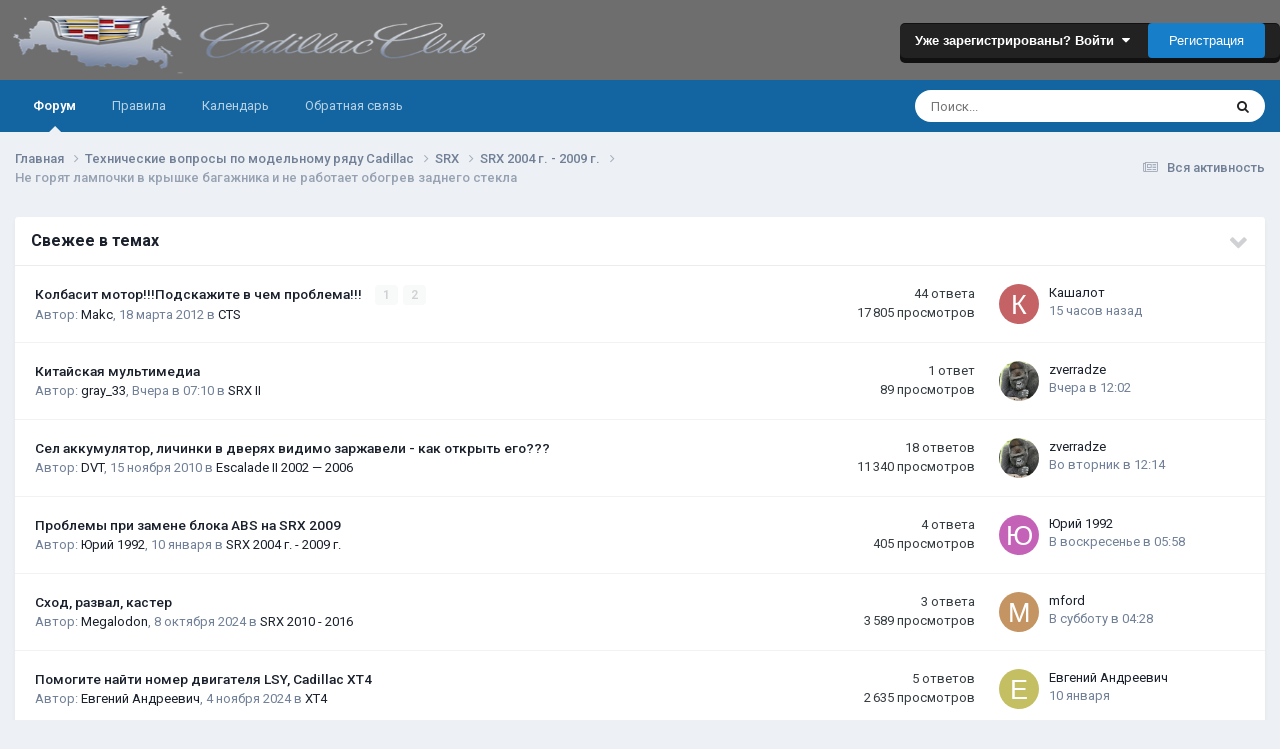

--- FILE ---
content_type: text/html;charset=UTF-8
request_url: https://cadillac-club.ru/topic/23379-ne-goryat-lampochki-v-krjishke-bagazhnika-i-ne-rabotaet-obogrev-zadnego-stekla/
body_size: 21780
content:
<!DOCTYPE html>
<html lang="ru-RU" dir="ltr">
	<head>
		<meta charset="utf-8">
		<title>Не горят лампочки в крышке багажника и не работает обогрев заднего стекла - SRX 2004 г. - 2009 г. - Cadillac Club Russia</title>
		
			
		
		

	<meta name="viewport" content="width=device-width, initial-scale=1">


	
	
		<meta property="og:image" content="https://cadillac-club.ru/uploads/monthly_2018_11/logo_cc.jpg.f64be5abfa54fbfad1f50e20251fb13e.jpg">
	


	<meta name="twitter:card" content="summary_large_image" />




	
		
			
				<meta property="og:title" content="Не горят лампочки в крышке багажника и не работает обогрев заднего стекла">
			
		
	

	
		
			
				<meta property="og:type" content="website">
			
		
	

	
		
			
				<meta property="og:url" content="https://cadillac-club.ru/topic/23379-ne-goryat-lampochki-v-krjishke-bagazhnika-i-ne-rabotaet-obogrev-zadnego-stekla/">
			
		
	

	
		
			
				<meta name="description" content="Добрый день Уважаемые! Проблема следующего характера: После зимы перестали гореть любые лампы в двери багажника. Обогрев так же не работает. Дотяжка замка работает исправно. При включении задних ПТФ или обогрева стекла загорается лампа подсветки багажника. Куда ковырять? Предполагаю отсутствие ма...">
			
		
	

	
		
			
				<meta property="og:description" content="Добрый день Уважаемые! Проблема следующего характера: После зимы перестали гореть любые лампы в двери багажника. Обогрев так же не работает. Дотяжка замка работает исправно. При включении задних ПТФ или обогрева стекла загорается лампа подсветки багажника. Куда ковырять? Предполагаю отсутствие ма...">
			
		
	

	
		
			
				<meta property="og:updated_time" content="2021-03-29T09:04:06Z">
			
		
	

	
		
			
				<meta property="og:site_name" content="Cadillac Club Russia">
			
		
	

	
		
			
				<meta property="og:locale" content="ru_RU">
			
		
	


	
		<link rel="canonical" href="https://cadillac-club.ru/topic/23379-ne-goryat-lampochki-v-krjishke-bagazhnika-i-ne-rabotaet-obogrev-zadnego-stekla/" />
	

	
		<link as="style" rel="preload" href="https://cadillac-club.ru/applications/core/interface/ckeditor/ckeditor/skins/ips/editor.css?t=P1PF" />
	





<link rel="manifest" href="https://cadillac-club.ru/manifest.webmanifest/">
<meta name="msapplication-config" content="https://cadillac-club.ru/browserconfig.xml/">
<meta name="msapplication-starturl" content="/">
<meta name="application-name" content="Cadillac Club Russia">
<meta name="apple-mobile-web-app-title" content="Cadillac Club Russia">

	<meta name="theme-color" content="#6e6e6e">






	

	
		
			<link rel="icon" sizes="36x36" href="https://cadillac-club.ru/uploads/monthly_2020_12/android-chrome-36x36.png?v=1713282266">
		
	

	
		
			<link rel="icon" sizes="48x48" href="https://cadillac-club.ru/uploads/monthly_2020_12/android-chrome-48x48.png?v=1713282266">
		
	

	
		
			<link rel="icon" sizes="72x72" href="https://cadillac-club.ru/uploads/monthly_2020_12/android-chrome-72x72.png?v=1713282266">
		
	

	
		
			<link rel="icon" sizes="96x96" href="https://cadillac-club.ru/uploads/monthly_2020_12/android-chrome-96x96.png?v=1713282266">
		
	

	
		
			<link rel="icon" sizes="144x144" href="https://cadillac-club.ru/uploads/monthly_2020_12/android-chrome-144x144.png?v=1713282266">
		
	

	
		
			<link rel="icon" sizes="192x192" href="https://cadillac-club.ru/uploads/monthly_2020_12/android-chrome-192x192.png?v=1713282266">
		
	

	
		
			<link rel="icon" sizes="256x256" href="https://cadillac-club.ru/uploads/monthly_2020_12/android-chrome-256x256.png?v=1713282266">
		
	

	
		
			<link rel="icon" sizes="384x384" href="https://cadillac-club.ru/uploads/monthly_2020_12/android-chrome-384x384.png?v=1713282266">
		
	

	
		
			<link rel="icon" sizes="512x512" href="https://cadillac-club.ru/uploads/monthly_2020_12/android-chrome-512x512.png?v=1713282266">
		
	

	
		
			<meta name="msapplication-square70x70logo" content="https://cadillac-club.ru/uploads/monthly_2020_12/msapplication-square70x70logo.png?v=1713282266"/>
		
	

	
		
			<meta name="msapplication-TileImage" content="https://cadillac-club.ru/uploads/monthly_2020_12/msapplication-TileImage.png?v=1713282266"/>
		
	

	
		
			<meta name="msapplication-square150x150logo" content="https://cadillac-club.ru/uploads/monthly_2020_12/msapplication-square150x150logo.png?v=1713282266"/>
		
	

	
		
			<meta name="msapplication-wide310x150logo" content="https://cadillac-club.ru/uploads/monthly_2020_12/msapplication-wide310x150logo.png?v=1713282266"/>
		
	

	
		
			<meta name="msapplication-square310x310logo" content="https://cadillac-club.ru/uploads/monthly_2020_12/msapplication-square310x310logo.png?v=1713282266"/>
		
	

	
		
			
				<link rel="apple-touch-icon" href="https://cadillac-club.ru/uploads/monthly_2020_12/apple-touch-icon-57x57.png?v=1713282266">
			
		
	

	
		
			
				<link rel="apple-touch-icon" sizes="60x60" href="https://cadillac-club.ru/uploads/monthly_2020_12/apple-touch-icon-60x60.png?v=1713282266">
			
		
	

	
		
			
				<link rel="apple-touch-icon" sizes="72x72" href="https://cadillac-club.ru/uploads/monthly_2020_12/apple-touch-icon-72x72.png?v=1713282266">
			
		
	

	
		
			
				<link rel="apple-touch-icon" sizes="76x76" href="https://cadillac-club.ru/uploads/monthly_2020_12/apple-touch-icon-76x76.png?v=1713282266">
			
		
	

	
		
			
				<link rel="apple-touch-icon" sizes="114x114" href="https://cadillac-club.ru/uploads/monthly_2020_12/apple-touch-icon-114x114.png?v=1713282266">
			
		
	

	
		
			
				<link rel="apple-touch-icon" sizes="120x120" href="https://cadillac-club.ru/uploads/monthly_2020_12/apple-touch-icon-120x120.png?v=1713282266">
			
		
	

	
		
			
				<link rel="apple-touch-icon" sizes="144x144" href="https://cadillac-club.ru/uploads/monthly_2020_12/apple-touch-icon-144x144.png?v=1713282266">
			
		
	

	
		
			
				<link rel="apple-touch-icon" sizes="152x152" href="https://cadillac-club.ru/uploads/monthly_2020_12/apple-touch-icon-152x152.png?v=1713282266">
			
		
	

	
		
			
				<link rel="apple-touch-icon" sizes="180x180" href="https://cadillac-club.ru/uploads/monthly_2020_12/apple-touch-icon-180x180.png?v=1713282266">
			
		
	





<link rel="preload" href="//cadillac-club.ru/applications/core/interface/font/fontawesome-webfont.woff2?v=4.7.0" as="font" crossorigin="anonymous">
		


	<link rel="preconnect" href="https://fonts.googleapis.com">
	<link rel="preconnect" href="https://fonts.gstatic.com" crossorigin>
	
		<link href="https://fonts.googleapis.com/css2?family=Roboto:wght@300;400;500;600;700&display=swap" rel="stylesheet">
	



	<link rel='stylesheet' href='https://cadillac-club.ru/uploads/css_built_2/341e4a57816af3ba440d891ca87450ff_framework.css?v=766461d1881763340575' media='all'>

	<link rel='stylesheet' href='https://cadillac-club.ru/uploads/css_built_2/05e81b71abe4f22d6eb8d1a929494829_responsive.css?v=766461d1881763340575' media='all'>

	<link rel='stylesheet' href='https://cadillac-club.ru/uploads/css_built_2/20446cf2d164adcc029377cb04d43d17_flags.css?v=766461d1881763340575' media='all'>

	<link rel='stylesheet' href='https://cadillac-club.ru/uploads/css_built_2/90eb5adf50a8c640f633d47fd7eb1778_core.css?v=766461d1881763340575' media='all'>

	<link rel='stylesheet' href='https://cadillac-club.ru/uploads/css_built_2/5a0da001ccc2200dc5625c3f3934497d_core_responsive.css?v=766461d1881763340575' media='all'>

	<link rel='stylesheet' href='https://cadillac-club.ru/uploads/css_built_2/62e269ced0fdab7e30e026f1d30ae516_forums.css?v=766461d1881763340575' media='all'>

	<link rel='stylesheet' href='https://cadillac-club.ru/uploads/css_built_2/76e62c573090645fb99a15a363d8620e_forums_responsive.css?v=766461d1881763340575' media='all'>

	<link rel='stylesheet' href='https://cadillac-club.ru/uploads/css_built_2/ebdea0c6a7dab6d37900b9190d3ac77b_topics.css?v=766461d1881763340575' media='all'>





<link rel='stylesheet' href='https://cadillac-club.ru/uploads/css_built_2/258adbb6e4f3e83cd3b355f84e3fa002_custom.css?v=766461d1881763340575' media='all'>




		
		

	</head>
	<body class='ipsApp ipsApp_front ipsJS_none ipsClearfix' data-controller='core.front.core.app' data-message="" data-pageApp='forums' data-pageLocation='front' data-pageModule='forums' data-pageController='topic' data-pageID='23379' >
		<a href='#ipsLayout_mainArea' class='ipsHide' title='Перейти к основной публикации' accesskey='m'>Перейти к публикации</a>
		
			<div id='ipsLayout_header' class='ipsClearfix'>
				





				<header>
					<div class='ipsLayout_container'>
						


<a href='https://cadillac-club.ru/' id='elLogo' accesskey='1'><img src="https://cadillac-club.ru/uploads/monthly_2018_11/logo_cc_resized.png.b6d840072fdd008319d3db4528d0fa33.png" alt='Cadillac Club Russia'></a>

						

	<ul id='elUserNav' class='ipsList_inline cSignedOut ipsResponsive_showDesktop'>
		
        
		
        
        
            
            <li id='elSignInLink'>
                <a href='https://cadillac-club.ru/login/' data-ipsMenu-closeOnClick="false" data-ipsMenu id='elUserSignIn'>
                    Уже зарегистрированы? Войти &nbsp;<i class='fa fa-caret-down'></i>
                </a>
                
<div id='elUserSignIn_menu' class='ipsMenu ipsMenu_auto ipsHide'>
	<form accept-charset='utf-8' method='post' action='https://cadillac-club.ru/login/'>
		<input type="hidden" name="csrfKey" value="c7a6638b521378f591476efa382be63e">
		<input type="hidden" name="ref" value="aHR0cHM6Ly9jYWRpbGxhYy1jbHViLnJ1L3RvcGljLzIzMzc5LW5lLWdvcnlhdC1sYW1wb2Noa2ktdi1rcmppc2hrZS1iYWdhemhuaWthLWktbmUtcmFib3RhZXQtb2JvZ3Jldi16YWRuZWdvLXN0ZWtsYS8=">
		<div data-role="loginForm">
			
			
			
				
<div class="ipsPad ipsForm ipsForm_vertical">
	<h4 class="ipsType_sectionHead">Войти</h4>
	<br><br>
	<ul class='ipsList_reset'>
		<li class="ipsFieldRow ipsFieldRow_noLabel ipsFieldRow_fullWidth">
			
			
				<input type="text" placeholder="Имя пользователя или email-адрес" name="auth" autocomplete="email">
			
		</li>
		<li class="ipsFieldRow ipsFieldRow_noLabel ipsFieldRow_fullWidth">
			<input type="password" placeholder="Пароль" name="password" autocomplete="current-password">
		</li>
		<li class="ipsFieldRow ipsFieldRow_checkbox ipsClearfix">
			<span class="ipsCustomInput">
				<input type="checkbox" name="remember_me" id="remember_me_checkbox" value="1" checked aria-checked="true">
				<span></span>
			</span>
			<div class="ipsFieldRow_content">
				<label class="ipsFieldRow_label" for="remember_me_checkbox">Запомнить меня</label>
				<span class="ipsFieldRow_desc">Не рекомендуется на общедоступных компьютерах</span>
			</div>
		</li>
		<li class="ipsFieldRow ipsFieldRow_fullWidth">
			<button type="submit" name="_processLogin" value="usernamepassword" class="ipsButton ipsButton_primary ipsButton_small" id="elSignIn_submit">Войти</button>
			
				<p class="ipsType_right ipsType_small">
					
						<a href='https://cadillac-club.ru/lostpassword/' data-ipsDialog data-ipsDialog-title='Забыли пароль?'>
					
					Забыли пароль?</a>
				</p>
			
		</li>
	</ul>
</div>
			
		</div>
	</form>
</div>
            </li>
            
        
		
			<li>
				
					<a href='https://cadillac-club.ru/register/' data-ipsDialog data-ipsDialog-size='narrow' data-ipsDialog-title='Регистрация' id='elRegisterButton' class='ipsButton ipsButton_normal ipsButton_primary'>Регистрация</a>
				
			</li>
		
	</ul>

						
<ul class='ipsMobileHamburger ipsList_reset ipsResponsive_hideDesktop'>
	<li data-ipsDrawer data-ipsDrawer-drawerElem='#elMobileDrawer'>
		<a href='#'>
			
			
				
			
			
			
			<i class='fa fa-navicon'></i>
		</a>
	</li>
</ul>
					</div>
				</header>
				

	<nav data-controller='core.front.core.navBar' class='ipsNavBar_noSubBars ipsResponsive_showDesktop'>
		<div class='ipsNavBar_primary ipsLayout_container ipsNavBar_noSubBars'>
			<ul data-role="primaryNavBar" class='ipsClearfix'>
				


	
		
		
			
		
		<li class='ipsNavBar_active' data-active id='elNavSecondary_10' data-role="navBarItem" data-navApp="forums" data-navExt="Forums">
			
			
				<a href="https://cadillac-club.ru"  data-navItem-id="10" data-navDefault>
					Форум<span class='ipsNavBar_active__identifier'></span>
				</a>
			
			
		</li>
	
	

	
		
		
		<li  id='elNavSecondary_23' data-role="navBarItem" data-navApp="core" data-navExt="CustomItem">
			
			
				<a href="https://cadillac-club.ru/topic/5431-pravila-kluba/" target='_blank' rel="noopener" data-navItem-id="23" >
					Правила<span class='ipsNavBar_active__identifier'></span>
				</a>
			
			
		</li>
	
	

	
	

	
		
		
		<li  id='elNavSecondary_14' data-role="navBarItem" data-navApp="calendar" data-navExt="Calendar">
			
			
				<a href="https://cadillac-club.ru/events/"  data-navItem-id="14" >
					Календарь<span class='ipsNavBar_active__identifier'></span>
				</a>
			
			
		</li>
	
	

	
		
		
		<li  id='elNavSecondary_19' data-role="navBarItem" data-navApp="core" data-navExt="CustomItem">
			
			
				<a href="https://cadillac-club.ru/contact/"  data-navItem-id="19" >
					Обратная связь<span class='ipsNavBar_active__identifier'></span>
				</a>
			
			
		</li>
	
	

				<li class='ipsHide' id='elNavigationMore' data-role='navMore'>
					<a href='#' data-ipsMenu data-ipsMenu-appendTo='#elNavigationMore' id='elNavigationMore_dropdown'>Больше</a>
					<ul class='ipsNavBar_secondary ipsHide' data-role='secondaryNavBar'>
						<li class='ipsHide' id='elNavigationMore_more' data-role='navMore'>
							<a href='#' data-ipsMenu data-ipsMenu-appendTo='#elNavigationMore_more' id='elNavigationMore_more_dropdown'>Больше <i class='fa fa-caret-down'></i></a>
							<ul class='ipsHide ipsMenu ipsMenu_auto' id='elNavigationMore_more_dropdown_menu' data-role='moreDropdown'></ul>
						</li>
					</ul>
				</li>
			</ul>
			

	<div id="elSearchWrapper">
		<div id='elSearch' data-controller="core.front.core.quickSearch">
			<form accept-charset='utf-8' action='//cadillac-club.ru/search/?do=quicksearch' method='post'>
                <input type='search' id='elSearchField' placeholder='Поиск...' name='q' autocomplete='off' aria-label='Поиск'>
                <details class='cSearchFilter'>
                    <summary class='cSearchFilter__text'></summary>
                    <ul class='cSearchFilter__menu'>
                        
                        <li><label><input type="radio" name="type" value="all" ><span class='cSearchFilter__menuText'>Везде</span></label></li>
                        
                            
                                <li><label><input type="radio" name="type" value='contextual_{&quot;type&quot;:&quot;forums_topic&quot;,&quot;nodes&quot;:57}' checked><span class='cSearchFilter__menuText'>В этом разделе</span></label></li>
                            
                                <li><label><input type="radio" name="type" value='contextual_{&quot;type&quot;:&quot;forums_topic&quot;,&quot;item&quot;:23379}' checked><span class='cSearchFilter__menuText'>В этой теме</span></label></li>
                            
                        
                        
                            <li><label><input type="radio" name="type" value="core_statuses_status"><span class='cSearchFilter__menuText'>Статусы</span></label></li>
                        
                            <li><label><input type="radio" name="type" value="forums_topic"><span class='cSearchFilter__menuText'>Темы</span></label></li>
                        
                            <li><label><input type="radio" name="type" value="gallery_image"><span class='cSearchFilter__menuText'>Изображения</span></label></li>
                        
                            <li><label><input type="radio" name="type" value="gallery_album_item"><span class='cSearchFilter__menuText'>Альбомы</span></label></li>
                        
                            <li><label><input type="radio" name="type" value="cms_pages_pageitem"><span class='cSearchFilter__menuText'>Страницы</span></label></li>
                        
                            <li><label><input type="radio" name="type" value="cms_records1"><span class='cSearchFilter__menuText'>Article</span></label></li>
                        
                            <li><label><input type="radio" name="type" value="downloads_file"><span class='cSearchFilter__menuText'>Файлы</span></label></li>
                        
                            <li><label><input type="radio" name="type" value="calendar_event"><span class='cSearchFilter__menuText'>События</span></label></li>
                        
                            <li><label><input type="radio" name="type" value="core_members"><span class='cSearchFilter__menuText'>Пользователи</span></label></li>
                        
                    </ul>
                </details>
				<button class='cSearchSubmit' type="submit" aria-label='Поиск'><i class="fa fa-search"></i></button>
			</form>
		</div>
	</div>

		</div>
	</nav>

				
<ul id='elMobileNav' class='ipsResponsive_hideDesktop' data-controller='core.front.core.mobileNav'>
	
		
			
			
				
				
			
				
				
			
				
					<li id='elMobileBreadcrumb'>
						<a href='https://cadillac-club.ru/forum/57-srx-2004-g-2009-g/'>
							<span>SRX 2004 г. - 2009 г.</span>
						</a>
					</li>
				
				
			
				
				
			
		
	
	
	
	<li >
		<a data-action="defaultStream" href='https://cadillac-club.ru/discover/'><i class="fa fa-newspaper-o" aria-hidden="true"></i></a>
	</li>

	

	
		<li class='ipsJS_show'>
			<a href='https://cadillac-club.ru/search/'><i class='fa fa-search'></i></a>
		</li>
	
</ul>
			</div>
		
		<main id='ipsLayout_body' class='ipsLayout_container'>
			<div id='ipsLayout_contentArea'>
				<div id='ipsLayout_contentWrapper'>
					
<nav class='ipsBreadcrumb ipsBreadcrumb_top ipsFaded_withHover'>
	

	<ul class='ipsList_inline ipsPos_right'>
		
		<li >
			<a data-action="defaultStream" class='ipsType_light '  href='https://cadillac-club.ru/discover/'><i class="fa fa-newspaper-o" aria-hidden="true"></i> <span>Вся активность</span></a>
		</li>
		
	</ul>

	<ul data-role="breadcrumbList">
		<li>
			<a title="Главная" href='https://cadillac-club.ru/'>
				<span>Главная <i class='fa fa-angle-right'></i></span>
			</a>
		</li>
		
		
			<li>
				
					<a href='https://cadillac-club.ru/forum/6-tehnicheskie-voprosji-po-modelmznaknomu-ryadu-cadillac/'>
						<span>Технические вопросы по модельному ряду Cadillac <i class='fa fa-angle-right' aria-hidden="true"></i></span>
					</a>
				
			</li>
		
			<li>
				
					<a href='https://cadillac-club.ru/forum/56-srx/'>
						<span>SRX <i class='fa fa-angle-right' aria-hidden="true"></i></span>
					</a>
				
			</li>
		
			<li>
				
					<a href='https://cadillac-club.ru/forum/57-srx-2004-g-2009-g/'>
						<span>SRX 2004 г. - 2009 г. <i class='fa fa-angle-right' aria-hidden="true"></i></span>
					</a>
				
			</li>
		
			<li>
				
					Не горят лампочки в крышке багажника и не работает обогрев заднего стекла
				
			</li>
		
	</ul>
</nav>
					
					<div id='ipsLayout_mainArea'>
						
						
						
						

	




	<div class='cWidgetContainer '  data-role='widgetReceiver' data-orientation='horizontal' data-widgetArea='header'>
		<ul class='ipsList_reset'>
			
				
					
					<li class='ipsWidget ipsWidget_horizontal ipsBox  ' data-blockID='app_forums_topicFeed_tbcb0m128' data-blockConfig="true" data-blockTitle="Лента тем" data-blockErrorMessage="Этот блок не будет отображён до тех пор, пока не будут установлены его настройки."  data-controller='core.front.widgets.block'>

	<h3 class='ipsWidget_title ipsType_reset'>Свежее в темах</h3>

	
		<div class='ipsWidget_inner'>
			<ul class='ipsDataList'>
				
					


<li class="ipsDataItem ipsDataItem_responsivePhoto   ">
	
	<div class='ipsDataItem_main'>
		<h4 class='ipsDataItem_title ipsContained_container'>
			
			
			
			<span class='ipsType_break ipsContained'>
				<a href='https://cadillac-club.ru/topic/3259-kolbasit-motorpodskazhite-v-chem-problema/' data-ipsHover data-ipsHover-target='https://cadillac-club.ru/topic/3259-kolbasit-motorpodskazhite-v-chem-problema/?preview=1' data-ipsHover-timeout='1.5' >
					
					Колбасит мотор!!!Подскажите в чем проблема!!!
				</a>
			</span>
			
				

	<span class='ipsPagination ipsPagination_mini' id='elPagination_da9e0a46fe0ff61d2c8b882d353d69e0'>
		
			<span class='ipsPagination_page'><a href='https://cadillac-club.ru/topic/3259-kolbasit-motorpodskazhite-v-chem-problema/#comments' data-ipsTooltip title='Перейти к 1 странице'>1</a></span>
		
			<span class='ipsPagination_page'><a href='https://cadillac-club.ru/topic/3259-kolbasit-motorpodskazhite-v-chem-problema/page/2/#comments' data-ipsTooltip title='Перейти к 2 странице'>2</a></span>
		
		
	</span>

			
		</h4>
		
		<p class='ipsType_reset ipsType_medium ipsType_light'>
			Автор: 


<a href='https://cadillac-club.ru/profile/1445-makc/' rel="nofollow" data-ipsHover data-ipsHover-width='370' data-ipsHover-target='https://cadillac-club.ru/profile/1445-makc/?do=hovercard&amp;referrer=https%253A%252F%252Fcadillac-club.ru%252Ftopic%252F2727-nomera-detaley-po-katalogu-dlya-to-i-chasto-zamenyayuschiesya-srx-2004-2009%252F' title="Перейти в профиль Makc" class="ipsType_break">Makc</a>,  <time datetime='2012-03-18T15:04:46Z' title='18.03.2012 15:04' data-short='13 г'>18 марта 2012</time>
			
				в <a href="https://cadillac-club.ru/forum/53-cts/">CTS</a>
			
		</p>
		<ul class='ipsList_inline ipsClearfix ipsType_light'>
			
		</ul>
		
	</div>
	<ul class='ipsDataItem_stats'>
		
			
				<li >
					<span class='ipsDataItem_stats_number'>44</span>
					<span class='ipsDataItem_stats_type'> ответа</span>
				</li>
			
				<li >
					<span class='ipsDataItem_stats_number'>17 805</span>
					<span class='ipsDataItem_stats_type'> просмотров</span>
				</li>
			
		
	</ul>
	<ul class='ipsDataItem_lastPoster ipsDataItem_withPhoto'>
		<li>
			
				


	<a href="https://cadillac-club.ru/profile/14781-kashalot/" rel="nofollow" data-ipsHover data-ipsHover-width="370" data-ipsHover-target="https://cadillac-club.ru/profile/14781-kashalot/?do=hovercard" class="ipsUserPhoto ipsUserPhoto_tiny" title="Перейти в профиль Кашалот">
		<img src='data:image/svg+xml,%3Csvg%20xmlns%3D%22http%3A%2F%2Fwww.w3.org%2F2000%2Fsvg%22%20viewBox%3D%220%200%201024%201024%22%20style%3D%22background%3A%23c46265%22%3E%3Cg%3E%3Ctext%20text-anchor%3D%22middle%22%20dy%3D%22.35em%22%20x%3D%22512%22%20y%3D%22512%22%20fill%3D%22%23ffffff%22%20font-size%3D%22700%22%20font-family%3D%22-apple-system%2C%20BlinkMacSystemFont%2C%20Roboto%2C%20Helvetica%2C%20Arial%2C%20sans-serif%22%3E%D0%9A%3C%2Ftext%3E%3C%2Fg%3E%3C%2Fsvg%3E' alt='Кашалот' loading="lazy">
	</a>

			
		</li>
		<li>
			
				


<a href='https://cadillac-club.ru/profile/14781-kashalot/' rel="nofollow" data-ipsHover data-ipsHover-width='370' data-ipsHover-target='https://cadillac-club.ru/profile/14781-kashalot/?do=hovercard&amp;referrer=https%253A%252F%252Fcadillac-club.ru%252Ftopic%252F2727-nomera-detaley-po-katalogu-dlya-to-i-chasto-zamenyayuschiesya-srx-2004-2009%252F' title="Перейти в профиль Кашалот" class="ipsType_break">Кашалот</a>
			
		</li>
		<li class="ipsType_light">
			<a href='https://cadillac-club.ru/topic/3259-kolbasit-motorpodskazhite-v-chem-problema/' title='Go to last post' class='ipsType_blendLinks'>
				<time datetime='2026-01-22T05:37:55Z' title='22.01.2026 05:37' data-short='15 час'>15 часов назад</time>
			</a>
		</li>
	</ul>
	
</li>
				
					


<li class="ipsDataItem ipsDataItem_responsivePhoto   ">
	
	<div class='ipsDataItem_main'>
		<h4 class='ipsDataItem_title ipsContained_container'>
			
			
			
			<span class='ipsType_break ipsContained'>
				<a href='https://cadillac-club.ru/topic/48081-kitayskaya-mulmznaktimedia/' data-ipsHover data-ipsHover-target='https://cadillac-club.ru/topic/48081-kitayskaya-mulmznaktimedia/?preview=1' data-ipsHover-timeout='1.5' >
					
					Китайская мультимедиа
				</a>
			</span>
			
		</h4>
		
		<p class='ipsType_reset ipsType_medium ipsType_light'>
			Автор: 


<a href='https://cadillac-club.ru/profile/18501-gray_33/' rel="nofollow" data-ipsHover data-ipsHover-width='370' data-ipsHover-target='https://cadillac-club.ru/profile/18501-gray_33/?do=hovercard&amp;referrer=https%253A%252F%252Fcadillac-club.ru%252Ftopic%252F2727-nomera-detaley-po-katalogu-dlya-to-i-chasto-zamenyayuschiesya-srx-2004-2009%252F' title="Перейти в профиль gray_33" class="ipsType_break">gray_33</a>,  <time datetime='2026-01-21T07:10:29Z' title='21.01.2026 07:10' data-short='1 дн'>Вчера в 07:10</time>
			
				в <a href="https://cadillac-club.ru/forum/111-srx-ii/">SRX II</a>
			
		</p>
		<ul class='ipsList_inline ipsClearfix ipsType_light'>
			
		</ul>
		
	</div>
	<ul class='ipsDataItem_stats'>
		
			
				<li >
					<span class='ipsDataItem_stats_number'>1</span>
					<span class='ipsDataItem_stats_type'> ответ</span>
				</li>
			
				<li >
					<span class='ipsDataItem_stats_number'>89</span>
					<span class='ipsDataItem_stats_type'> просмотров</span>
				</li>
			
		
	</ul>
	<ul class='ipsDataItem_lastPoster ipsDataItem_withPhoto'>
		<li>
			
				


	<a href="https://cadillac-club.ru/profile/1632-zverradze/" rel="nofollow" data-ipsHover data-ipsHover-width="370" data-ipsHover-target="https://cadillac-club.ru/profile/1632-zverradze/?do=hovercard" class="ipsUserPhoto ipsUserPhoto_tiny" title="Перейти в профиль zverradze">
		<img src='https://cadillac-club.ru/uploads/monthly_2020_08/photo_2020-08-09_11-20-02.thumb.jpg.28a5ca40adf1a3eab7154362181bed31.jpg' alt='zverradze' loading="lazy">
	</a>

			
		</li>
		<li>
			
				


<a href='https://cadillac-club.ru/profile/1632-zverradze/' rel="nofollow" data-ipsHover data-ipsHover-width='370' data-ipsHover-target='https://cadillac-club.ru/profile/1632-zverradze/?do=hovercard&amp;referrer=https%253A%252F%252Fcadillac-club.ru%252Ftopic%252F2727-nomera-detaley-po-katalogu-dlya-to-i-chasto-zamenyayuschiesya-srx-2004-2009%252F' title="Перейти в профиль zverradze" class="ipsType_break">zverradze</a>
			
		</li>
		<li class="ipsType_light">
			<a href='https://cadillac-club.ru/topic/48081-kitayskaya-mulmznaktimedia/' title='Go to last post' class='ipsType_blendLinks'>
				<time datetime='2026-01-21T12:02:19Z' title='21.01.2026 12:02' data-short='1 дн'>Вчера в 12:02</time>
			</a>
		</li>
	</ul>
	
</li>
				
					


<li class="ipsDataItem ipsDataItem_responsivePhoto   ">
	
	<div class='ipsDataItem_main'>
		<h4 class='ipsDataItem_title ipsContained_container'>
			
			
			
			<span class='ipsType_break ipsContained'>
				<a href='https://cadillac-club.ru/topic/996-sel-akkumulyator-lichinki-v-dveryah-vidimo-zarzhaveli-kak-otkrjitmznak-ego/' data-ipsHover data-ipsHover-target='https://cadillac-club.ru/topic/996-sel-akkumulyator-lichinki-v-dveryah-vidimo-zarzhaveli-kak-otkrjitmznak-ego/?preview=1' data-ipsHover-timeout='1.5' >
					
					Сел аккумулятор, личинки в дверях видимо заржавели - как открыть его???
				</a>
			</span>
			
		</h4>
		
		<p class='ipsType_reset ipsType_medium ipsType_light'>
			Автор: 


<a href='https://cadillac-club.ru/profile/401-dvt/' rel="nofollow" data-ipsHover data-ipsHover-width='370' data-ipsHover-target='https://cadillac-club.ru/profile/401-dvt/?do=hovercard&amp;referrer=https%253A%252F%252Fcadillac-club.ru%252Ftopic%252F2727-nomera-detaley-po-katalogu-dlya-to-i-chasto-zamenyayuschiesya-srx-2004-2009%252F' title="Перейти в профиль DVT" class="ipsType_break">DVT</a>,  <time datetime='2010-11-15T19:12:46Z' title='15.11.2010 19:12' data-short='15 г'>15 ноября 2010</time>
			
				в <a href="https://cadillac-club.ru/forum/51-escalade-ii-2002-%E2%80%94-2006/">Escalade II 2002 — 2006 </a>
			
		</p>
		<ul class='ipsList_inline ipsClearfix ipsType_light'>
			
		</ul>
		
	</div>
	<ul class='ipsDataItem_stats'>
		
			
				<li >
					<span class='ipsDataItem_stats_number'>18</span>
					<span class='ipsDataItem_stats_type'> ответов</span>
				</li>
			
				<li >
					<span class='ipsDataItem_stats_number'>11 340</span>
					<span class='ipsDataItem_stats_type'> просмотров</span>
				</li>
			
		
	</ul>
	<ul class='ipsDataItem_lastPoster ipsDataItem_withPhoto'>
		<li>
			
				


	<a href="https://cadillac-club.ru/profile/1632-zverradze/" rel="nofollow" data-ipsHover data-ipsHover-width="370" data-ipsHover-target="https://cadillac-club.ru/profile/1632-zverradze/?do=hovercard" class="ipsUserPhoto ipsUserPhoto_tiny" title="Перейти в профиль zverradze">
		<img src='https://cadillac-club.ru/uploads/monthly_2020_08/photo_2020-08-09_11-20-02.thumb.jpg.28a5ca40adf1a3eab7154362181bed31.jpg' alt='zverradze' loading="lazy">
	</a>

			
		</li>
		<li>
			
				


<a href='https://cadillac-club.ru/profile/1632-zverradze/' rel="nofollow" data-ipsHover data-ipsHover-width='370' data-ipsHover-target='https://cadillac-club.ru/profile/1632-zverradze/?do=hovercard&amp;referrer=https%253A%252F%252Fcadillac-club.ru%252Ftopic%252F2727-nomera-detaley-po-katalogu-dlya-to-i-chasto-zamenyayuschiesya-srx-2004-2009%252F' title="Перейти в профиль zverradze" class="ipsType_break">zverradze</a>
			
		</li>
		<li class="ipsType_light">
			<a href='https://cadillac-club.ru/topic/996-sel-akkumulyator-lichinki-v-dveryah-vidimo-zarzhaveli-kak-otkrjitmznak-ego/' title='Go to last post' class='ipsType_blendLinks'>
				<time datetime='2026-01-20T12:14:11Z' title='20.01.2026 12:14' data-short='2 дн'>Во вторник в 12:14</time>
			</a>
		</li>
	</ul>
	
</li>
				
					


<li class="ipsDataItem ipsDataItem_responsivePhoto   ">
	
	<div class='ipsDataItem_main'>
		<h4 class='ipsDataItem_title ipsContained_container'>
			
			
			
			<span class='ipsType_break ipsContained'>
				<a href='https://cadillac-club.ru/topic/47765-problemji-pri-zamene-bloka-abs-na-srx-2009/' data-ipsHover data-ipsHover-target='https://cadillac-club.ru/topic/47765-problemji-pri-zamene-bloka-abs-na-srx-2009/?preview=1' data-ipsHover-timeout='1.5' >
					
					Проблемы при замене блока ABS на SRX 2009
				</a>
			</span>
			
		</h4>
		
		<p class='ipsType_reset ipsType_medium ipsType_light'>
			Автор: 


<a href='https://cadillac-club.ru/profile/18718-yuriy-1992/' rel="nofollow" data-ipsHover data-ipsHover-width='370' data-ipsHover-target='https://cadillac-club.ru/profile/18718-yuriy-1992/?do=hovercard&amp;referrer=https%253A%252F%252Fcadillac-club.ru%252Ftopic%252F2727-nomera-detaley-po-katalogu-dlya-to-i-chasto-zamenyayuschiesya-srx-2004-2009%252F' title="Перейти в профиль Юрий 1992" class="ipsType_break">Юрий 1992</a>,  <time datetime='2026-01-10T05:06:14Z' title='10.01.2026 05:06' data-short='10 янв'>10 января</time>
			
				в <a href="https://cadillac-club.ru/forum/57-srx-2004-g-2009-g/">SRX 2004 г. - 2009 г.</a>
			
		</p>
		<ul class='ipsList_inline ipsClearfix ipsType_light'>
			
		</ul>
		
	</div>
	<ul class='ipsDataItem_stats'>
		
			
				<li >
					<span class='ipsDataItem_stats_number'>4</span>
					<span class='ipsDataItem_stats_type'> ответа</span>
				</li>
			
				<li >
					<span class='ipsDataItem_stats_number'>405</span>
					<span class='ipsDataItem_stats_type'> просмотров</span>
				</li>
			
		
	</ul>
	<ul class='ipsDataItem_lastPoster ipsDataItem_withPhoto'>
		<li>
			
				


	<a href="https://cadillac-club.ru/profile/18718-yuriy-1992/" rel="nofollow" data-ipsHover data-ipsHover-width="370" data-ipsHover-target="https://cadillac-club.ru/profile/18718-yuriy-1992/?do=hovercard" class="ipsUserPhoto ipsUserPhoto_tiny" title="Перейти в профиль Юрий 1992">
		<img src='data:image/svg+xml,%3Csvg%20xmlns%3D%22http%3A%2F%2Fwww.w3.org%2F2000%2Fsvg%22%20viewBox%3D%220%200%201024%201024%22%20style%3D%22background%3A%23c462b8%22%3E%3Cg%3E%3Ctext%20text-anchor%3D%22middle%22%20dy%3D%22.35em%22%20x%3D%22512%22%20y%3D%22512%22%20fill%3D%22%23ffffff%22%20font-size%3D%22700%22%20font-family%3D%22-apple-system%2C%20BlinkMacSystemFont%2C%20Roboto%2C%20Helvetica%2C%20Arial%2C%20sans-serif%22%3E%D0%AE%3C%2Ftext%3E%3C%2Fg%3E%3C%2Fsvg%3E' alt='Юрий 1992' loading="lazy">
	</a>

			
		</li>
		<li>
			
				


<a href='https://cadillac-club.ru/profile/18718-yuriy-1992/' rel="nofollow" data-ipsHover data-ipsHover-width='370' data-ipsHover-target='https://cadillac-club.ru/profile/18718-yuriy-1992/?do=hovercard&amp;referrer=https%253A%252F%252Fcadillac-club.ru%252Ftopic%252F2727-nomera-detaley-po-katalogu-dlya-to-i-chasto-zamenyayuschiesya-srx-2004-2009%252F' title="Перейти в профиль Юрий 1992" class="ipsType_break">Юрий 1992</a>
			
		</li>
		<li class="ipsType_light">
			<a href='https://cadillac-club.ru/topic/47765-problemji-pri-zamene-bloka-abs-na-srx-2009/' title='Go to last post' class='ipsType_blendLinks'>
				<time datetime='2026-01-18T05:58:19Z' title='18.01.2026 05:58' data-short='4 дн'>В воскресенье в 05:58</time>
			</a>
		</li>
	</ul>
	
</li>
				
					


<li class="ipsDataItem ipsDataItem_responsivePhoto   ">
	
	<div class='ipsDataItem_main'>
		<h4 class='ipsDataItem_title ipsContained_container'>
			
			
			
			<span class='ipsType_break ipsContained'>
				<a href='https://cadillac-club.ru/topic/37639-shod-razval-kaster/' data-ipsHover data-ipsHover-target='https://cadillac-club.ru/topic/37639-shod-razval-kaster/?preview=1' data-ipsHover-timeout='1.5' >
					
					Сход, развал, кастер
				</a>
			</span>
			
		</h4>
		
		<p class='ipsType_reset ipsType_medium ipsType_light'>
			Автор: 


<a href='https://cadillac-club.ru/profile/14740-megalodon/' rel="nofollow" data-ipsHover data-ipsHover-width='370' data-ipsHover-target='https://cadillac-club.ru/profile/14740-megalodon/?do=hovercard&amp;referrer=https%253A%252F%252Fcadillac-club.ru%252Ftopic%252F2727-nomera-detaley-po-katalogu-dlya-to-i-chasto-zamenyayuschiesya-srx-2004-2009%252F' title="Перейти в профиль Megalodon" class="ipsType_break">Megalodon</a>,  <time datetime='2024-10-08T14:33:35Z' title='08.10.2024 14:33' data-short='1 г'>8 октября 2024</time>
			
				в <a href="https://cadillac-club.ru/forum/58-srx-2010-2016/">SRX 2010 - 2016</a>
			
		</p>
		<ul class='ipsList_inline ipsClearfix ipsType_light'>
			
		</ul>
		
	</div>
	<ul class='ipsDataItem_stats'>
		
			
				<li >
					<span class='ipsDataItem_stats_number'>3</span>
					<span class='ipsDataItem_stats_type'> ответа</span>
				</li>
			
				<li >
					<span class='ipsDataItem_stats_number'>3 589</span>
					<span class='ipsDataItem_stats_type'> просмотров</span>
				</li>
			
		
	</ul>
	<ul class='ipsDataItem_lastPoster ipsDataItem_withPhoto'>
		<li>
			
				


	<a href="https://cadillac-club.ru/profile/18396-mford/" rel="nofollow" data-ipsHover data-ipsHover-width="370" data-ipsHover-target="https://cadillac-club.ru/profile/18396-mford/?do=hovercard" class="ipsUserPhoto ipsUserPhoto_tiny" title="Перейти в профиль mford">
		<img src='data:image/svg+xml,%3Csvg%20xmlns%3D%22http%3A%2F%2Fwww.w3.org%2F2000%2Fsvg%22%20viewBox%3D%220%200%201024%201024%22%20style%3D%22background%3A%23c49462%22%3E%3Cg%3E%3Ctext%20text-anchor%3D%22middle%22%20dy%3D%22.35em%22%20x%3D%22512%22%20y%3D%22512%22%20fill%3D%22%23ffffff%22%20font-size%3D%22700%22%20font-family%3D%22-apple-system%2C%20BlinkMacSystemFont%2C%20Roboto%2C%20Helvetica%2C%20Arial%2C%20sans-serif%22%3EM%3C%2Ftext%3E%3C%2Fg%3E%3C%2Fsvg%3E' alt='mford' loading="lazy">
	</a>

			
		</li>
		<li>
			
				


<a href='https://cadillac-club.ru/profile/18396-mford/' rel="nofollow" data-ipsHover data-ipsHover-width='370' data-ipsHover-target='https://cadillac-club.ru/profile/18396-mford/?do=hovercard&amp;referrer=https%253A%252F%252Fcadillac-club.ru%252Ftopic%252F2727-nomera-detaley-po-katalogu-dlya-to-i-chasto-zamenyayuschiesya-srx-2004-2009%252F' title="Перейти в профиль mford" class="ipsType_break">mford</a>
			
		</li>
		<li class="ipsType_light">
			<a href='https://cadillac-club.ru/topic/37639-shod-razval-kaster/' title='Go to last post' class='ipsType_blendLinks'>
				<time datetime='2026-01-17T04:28:03Z' title='17.01.2026 04:28' data-short='5 дн'>В субботу в 04:28</time>
			</a>
		</li>
	</ul>
	
</li>
				
					


<li class="ipsDataItem ipsDataItem_responsivePhoto   ">
	
	<div class='ipsDataItem_main'>
		<h4 class='ipsDataItem_title ipsContained_container'>
			
			
			
			<span class='ipsType_break ipsContained'>
				<a href='https://cadillac-club.ru/topic/38008-pomogite-nayti-nomer-dvigatelya-lsy-cadillac-xt4/' data-ipsHover data-ipsHover-target='https://cadillac-club.ru/topic/38008-pomogite-nayti-nomer-dvigatelya-lsy-cadillac-xt4/?preview=1' data-ipsHover-timeout='1.5' >
					
					Помогите найти номер двигателя LSY, Cadillac XT4
				</a>
			</span>
			
		</h4>
		
		<p class='ipsType_reset ipsType_medium ipsType_light'>
			Автор: 


<a href='https://cadillac-club.ru/profile/18150-evgeniy-andreevich/' rel="nofollow" data-ipsHover data-ipsHover-width='370' data-ipsHover-target='https://cadillac-club.ru/profile/18150-evgeniy-andreevich/?do=hovercard&amp;referrer=https%253A%252F%252Fcadillac-club.ru%252Ftopic%252F2727-nomera-detaley-po-katalogu-dlya-to-i-chasto-zamenyayuschiesya-srx-2004-2009%252F' title="Перейти в профиль Евгений Андреевич" class="ipsType_break">Евгений Андреевич</a>,  <time datetime='2024-11-04T14:07:53Z' title='04.11.2024 14:07' data-short='1 г'>4 ноября 2024</time>
			
				в <a href="https://cadillac-club.ru/forum/230-xt4/">XT4</a>
			
		</p>
		<ul class='ipsList_inline ipsClearfix ipsType_light'>
			
		</ul>
		
	</div>
	<ul class='ipsDataItem_stats'>
		
			
				<li >
					<span class='ipsDataItem_stats_number'>5</span>
					<span class='ipsDataItem_stats_type'> ответов</span>
				</li>
			
				<li >
					<span class='ipsDataItem_stats_number'>2 635</span>
					<span class='ipsDataItem_stats_type'> просмотров</span>
				</li>
			
		
	</ul>
	<ul class='ipsDataItem_lastPoster ipsDataItem_withPhoto'>
		<li>
			
				


	<a href="https://cadillac-club.ru/profile/18150-evgeniy-andreevich/" rel="nofollow" data-ipsHover data-ipsHover-width="370" data-ipsHover-target="https://cadillac-club.ru/profile/18150-evgeniy-andreevich/?do=hovercard" class="ipsUserPhoto ipsUserPhoto_tiny" title="Перейти в профиль Евгений Андреевич">
		<img src='data:image/svg+xml,%3Csvg%20xmlns%3D%22http%3A%2F%2Fwww.w3.org%2F2000%2Fsvg%22%20viewBox%3D%220%200%201024%201024%22%20style%3D%22background%3A%23c4bf62%22%3E%3Cg%3E%3Ctext%20text-anchor%3D%22middle%22%20dy%3D%22.35em%22%20x%3D%22512%22%20y%3D%22512%22%20fill%3D%22%23ffffff%22%20font-size%3D%22700%22%20font-family%3D%22-apple-system%2C%20BlinkMacSystemFont%2C%20Roboto%2C%20Helvetica%2C%20Arial%2C%20sans-serif%22%3E%D0%95%3C%2Ftext%3E%3C%2Fg%3E%3C%2Fsvg%3E' alt='Евгений Андреевич' loading="lazy">
	</a>

			
		</li>
		<li>
			
				


<a href='https://cadillac-club.ru/profile/18150-evgeniy-andreevich/' rel="nofollow" data-ipsHover data-ipsHover-width='370' data-ipsHover-target='https://cadillac-club.ru/profile/18150-evgeniy-andreevich/?do=hovercard&amp;referrer=https%253A%252F%252Fcadillac-club.ru%252Ftopic%252F2727-nomera-detaley-po-katalogu-dlya-to-i-chasto-zamenyayuschiesya-srx-2004-2009%252F' title="Перейти в профиль Евгений Андреевич" class="ipsType_break">Евгений Андреевич</a>
			
		</li>
		<li class="ipsType_light">
			<a href='https://cadillac-club.ru/topic/38008-pomogite-nayti-nomer-dvigatelya-lsy-cadillac-xt4/' title='Go to last post' class='ipsType_blendLinks'>
				<time datetime='2026-01-10T13:31:22Z' title='10.01.2026 13:31' data-short='10 янв'>10 января</time>
			</a>
		</li>
	</ul>
	
</li>
				
					


<li class="ipsDataItem ipsDataItem_responsivePhoto   ">
	
	<div class='ipsDataItem_main'>
		<h4 class='ipsDataItem_title ipsContained_container'>
			
											
				
					<span><span class="ipsBadge ipsBadge_icon ipsBadge_small ipsBadge_positive" data-ipsTooltip title='Закреплено'><i class='fa fa-thumb-tack'></i></span></span>
				
				
				
			
			
			
			<span class='ipsType_break ipsContained'>
				<a href='https://cadillac-club.ru/topic/17898-kuzovnoy-jokercars/' data-ipsHover data-ipsHover-target='https://cadillac-club.ru/topic/17898-kuzovnoy-jokercars/?preview=1' data-ipsHover-timeout='1.5' >
					
					Кузовной JokerCars
				</a>
			</span>
			
				

	<span class='ipsPagination ipsPagination_mini' id='elPagination_8f7c6a18a1407c433f9caf3a526d37a9'>
		
			<span class='ipsPagination_page'><a href='https://cadillac-club.ru/topic/17898-kuzovnoy-jokercars/#comments' data-ipsTooltip title='Перейти к 1 странице'>1</a></span>
		
			<span class='ipsPagination_page'><a href='https://cadillac-club.ru/topic/17898-kuzovnoy-jokercars/page/2/#comments' data-ipsTooltip title='Перейти к 2 странице'>2</a></span>
		
			<span class='ipsPagination_page'><a href='https://cadillac-club.ru/topic/17898-kuzovnoy-jokercars/page/3/#comments' data-ipsTooltip title='Перейти к 3 странице'>3</a></span>
		
			<span class='ipsPagination_page'><a href='https://cadillac-club.ru/topic/17898-kuzovnoy-jokercars/page/4/#comments' data-ipsTooltip title='Перейти к 4 странице'>4</a></span>
		
		
			<span class='ipsPagination_last'><a href='https://cadillac-club.ru/topic/17898-kuzovnoy-jokercars/page/11/#comments' data-ipsTooltip title='Последняя страница'>11 <i class='fa fa-caret-right'></i></a></span>
		
	</span>

			
		</h4>
		
		<p class='ipsType_reset ipsType_medium ipsType_light'>
			Автор: 


<a href='https://cadillac-club.ru/profile/8164-joker%3F/' rel="nofollow" data-ipsHover data-ipsHover-width='370' data-ipsHover-target='https://cadillac-club.ru/profile/8164-joker%3F/?do=hovercard&amp;referrer=https%253A%252F%252Fcadillac-club.ru%252Ftopic%252F2727-nomera-detaley-po-katalogu-dlya-to-i-chasto-zamenyayuschiesya-srx-2004-2009%252F' title="Перейти в профиль Joker?" class="ipsType_break">Joker?</a>,  <time datetime='2017-01-12T16:09:53Z' title='12.01.2017 16:09' data-short='9 г'>12 января 2017</time>
			
				в <a href="https://cadillac-club.ru/forum/162-partnerji-kommercheskie-predlozheniya/">Партнеры. Коммерческие предложения</a>
			
		</p>
		<ul class='ipsList_inline ipsClearfix ipsType_light'>
			
		</ul>
		
			&nbsp;&nbsp;
			


	
		<ul class='ipsTags ipsTags_inline ipsList_inline ipsResponsive_hidePhone ipsGap:1 ipsGap_row:0'>
			
				
					
						

<li >
	
	<a href="https://cadillac-club.ru/tags/%D0%BA%D1%83%D0%B7%D0%BE%D0%B2%D0%BD%D0%BE%D0%B9%20%D1%80%D0%B5%D0%BC%D0%BE%D0%BD%D1%82/" class='ipsTag' title="Найти другие публикации с тегом 'кузовной ремонт'" rel="tag" data-tag-label="кузовной ремонт"><span>кузовной ремонт</span></a>
	
</li>
					
				
					
						

<li >
	
	<a href="https://cadillac-club.ru/tags/%D0%BF%D0%BE%D0%BA%D1%80%D0%B0%D1%81%D0%BA%D0%B0/" class='ipsTag' title="Найти другие публикации с тегом 'покраска'" rel="tag" data-tag-label="покраска"><span>покраска</span></a>
	
</li>
					
				
			
			
		</ul>
	

		
	</div>
	<ul class='ipsDataItem_stats'>
		
			
				<li >
					<span class='ipsDataItem_stats_number'>272</span>
					<span class='ipsDataItem_stats_type'> ответа</span>
				</li>
			
				<li >
					<span class='ipsDataItem_stats_number'>363 187</span>
					<span class='ipsDataItem_stats_type'> просмотров</span>
				</li>
			
		
	</ul>
	<ul class='ipsDataItem_lastPoster ipsDataItem_withPhoto'>
		<li>
			
				


	<a href="https://cadillac-club.ru/profile/173-avonavi/" rel="nofollow" data-ipsHover data-ipsHover-width="370" data-ipsHover-target="https://cadillac-club.ru/profile/173-avonavi/?do=hovercard" class="ipsUserPhoto ipsUserPhoto_tiny" title="Перейти в профиль Avonavi">
		<img src='https://cadillac-club.ru/uploads/monthly_2018_11/b803212e0f9e.thumb.jpg.ca744b929b157c8ebe41bfea87b6d004.jpg' alt='Avonavi' loading="lazy">
	</a>

			
		</li>
		<li>
			
				


<a href='https://cadillac-club.ru/profile/173-avonavi/' rel="nofollow" data-ipsHover data-ipsHover-width='370' data-ipsHover-target='https://cadillac-club.ru/profile/173-avonavi/?do=hovercard&amp;referrer=https%253A%252F%252Fcadillac-club.ru%252Ftopic%252F2727-nomera-detaley-po-katalogu-dlya-to-i-chasto-zamenyayuschiesya-srx-2004-2009%252F' title="Перейти в профиль Avonavi" class="ipsType_break">Avonavi</a>
			
		</li>
		<li class="ipsType_light">
			<a href='https://cadillac-club.ru/topic/17898-kuzovnoy-jokercars/' title='Go to last post' class='ipsType_blendLinks'>
				<time datetime='2026-01-09T16:52:50Z' title='09.01.2026 16:52' data-short='9 янв'>9 января</time>
			</a>
		</li>
	</ul>
	
</li>
				
					


<li class="ipsDataItem ipsDataItem_responsivePhoto   ">
	
	<div class='ipsDataItem_main'>
		<h4 class='ipsDataItem_title ipsContained_container'>
			
			
			
			<span class='ipsType_break ipsContained'>
				<a href='https://cadillac-club.ru/topic/23836-propalo-davlenie-masla/' data-ipsHover data-ipsHover-target='https://cadillac-club.ru/topic/23836-propalo-davlenie-masla/?preview=1' data-ipsHover-timeout='1.5' >
					
					Пропало давление масла!
				</a>
			</span>
			
		</h4>
		
		<p class='ipsType_reset ipsType_medium ipsType_light'>
			Автор: 


<a href='https://cadillac-club.ru/profile/14555-xander/' rel="nofollow" data-ipsHover data-ipsHover-width='370' data-ipsHover-target='https://cadillac-club.ru/profile/14555-xander/?do=hovercard&amp;referrer=https%253A%252F%252Fcadillac-club.ru%252Ftopic%252F2727-nomera-detaley-po-katalogu-dlya-to-i-chasto-zamenyayuschiesya-srx-2004-2009%252F' title="Перейти в профиль Xander" class="ipsType_break">Xander</a>,  <time datetime='2021-05-28T13:45:24Z' title='28.05.2021 13:45' data-short='4 г'>28 мая 2021</time>
			
				в <a href="https://cadillac-club.ru/forum/127-cts-coupe/">CTS-Coupe</a>
			
		</p>
		<ul class='ipsList_inline ipsClearfix ipsType_light'>
			
		</ul>
		
	</div>
	<ul class='ipsDataItem_stats'>
		
			
				<li >
					<span class='ipsDataItem_stats_number'>7</span>
					<span class='ipsDataItem_stats_type'> ответов</span>
				</li>
			
				<li >
					<span class='ipsDataItem_stats_number'>8 136</span>
					<span class='ipsDataItem_stats_type'> просмотров</span>
				</li>
			
		
	</ul>
	<ul class='ipsDataItem_lastPoster ipsDataItem_withPhoto'>
		<li>
			
				


	<a href="https://cadillac-club.ru/profile/18975-ammar/" rel="nofollow" data-ipsHover data-ipsHover-width="370" data-ipsHover-target="https://cadillac-club.ru/profile/18975-ammar/?do=hovercard" class="ipsUserPhoto ipsUserPhoto_tiny" title="Перейти в профиль Аммар">
		<img src='data:image/svg+xml,%3Csvg%20xmlns%3D%22http%3A%2F%2Fwww.w3.org%2F2000%2Fsvg%22%20viewBox%3D%220%200%201024%201024%22%20style%3D%22background%3A%23c47e62%22%3E%3Cg%3E%3Ctext%20text-anchor%3D%22middle%22%20dy%3D%22.35em%22%20x%3D%22512%22%20y%3D%22512%22%20fill%3D%22%23ffffff%22%20font-size%3D%22700%22%20font-family%3D%22-apple-system%2C%20BlinkMacSystemFont%2C%20Roboto%2C%20Helvetica%2C%20Arial%2C%20sans-serif%22%3E%D0%90%3C%2Ftext%3E%3C%2Fg%3E%3C%2Fsvg%3E' alt='Аммар' loading="lazy">
	</a>

			
		</li>
		<li>
			
				


<a href='https://cadillac-club.ru/profile/18975-ammar/' rel="nofollow" data-ipsHover data-ipsHover-width='370' data-ipsHover-target='https://cadillac-club.ru/profile/18975-ammar/?do=hovercard&amp;referrer=https%253A%252F%252Fcadillac-club.ru%252Ftopic%252F2727-nomera-detaley-po-katalogu-dlya-to-i-chasto-zamenyayuschiesya-srx-2004-2009%252F' title="Перейти в профиль Аммар" class="ipsType_break">Аммар</a>
			
		</li>
		<li class="ipsType_light">
			<a href='https://cadillac-club.ru/topic/23836-propalo-davlenie-masla/' title='Go to last post' class='ipsType_blendLinks'>
				<time datetime='2026-01-06T12:47:41Z' title='06.01.2026 12:47' data-short='6 янв'>6 января</time>
			</a>
		</li>
	</ul>
	
</li>
				
					


<li class="ipsDataItem ipsDataItem_responsivePhoto   ">
	
	<div class='ipsDataItem_main'>
		<h4 class='ipsDataItem_title ipsContained_container'>
			
			
			
			<span class='ipsType_break ipsContained'>
				<a href='https://cadillac-club.ru/topic/41129-razdelitelmznaknaya-setka-v-bagazhnik-na-srx-1/' data-ipsHover data-ipsHover-target='https://cadillac-club.ru/topic/41129-razdelitelmznaknaya-setka-v-bagazhnik-na-srx-1/?preview=1' data-ipsHover-timeout='1.5' >
					
					Разделительная сетка в багажник на SRX 1
				</a>
			</span>
			
		</h4>
		
		<p class='ipsType_reset ipsType_medium ipsType_light'>
			Автор: 


<a href='https://cadillac-club.ru/profile/1603-cadillac/' rel="nofollow" data-ipsHover data-ipsHover-width='370' data-ipsHover-target='https://cadillac-club.ru/profile/1603-cadillac/?do=hovercard&amp;referrer=https%253A%252F%252Fcadillac-club.ru%252Ftopic%252F2727-nomera-detaley-po-katalogu-dlya-to-i-chasto-zamenyayuschiesya-srx-2004-2009%252F' title="Перейти в профиль CADILLAC" class="ipsType_break">CADILLAC</a>,  <time datetime='2025-08-10T07:10:57Z' title='10.08.2025 07:10' data-short='10 авг'>10 августа 2025</time>
			
				в <a href="https://cadillac-club.ru/forum/131-srx/">SRX</a>
			
		</p>
		<ul class='ipsList_inline ipsClearfix ipsType_light'>
			
		</ul>
		
	</div>
	<ul class='ipsDataItem_stats'>
		
			
				<li >
					<span class='ipsDataItem_stats_number'>1</span>
					<span class='ipsDataItem_stats_type'> ответ</span>
				</li>
			
				<li >
					<span class='ipsDataItem_stats_number'>1 268</span>
					<span class='ipsDataItem_stats_type'> просмотров</span>
				</li>
			
		
	</ul>
	<ul class='ipsDataItem_lastPoster ipsDataItem_withPhoto'>
		<li>
			
				


	<a href="https://cadillac-club.ru/profile/1603-cadillac/" rel="nofollow" data-ipsHover data-ipsHover-width="370" data-ipsHover-target="https://cadillac-club.ru/profile/1603-cadillac/?do=hovercard" class="ipsUserPhoto ipsUserPhoto_tiny" title="Перейти в профиль CADILLAC">
		<img src='https://cadillac-club.ru/uploads/monthly_2019_04/Sixteen.thumb.jpg.39483e61f9bed0b36fbc7b792003a2cf.jpg' alt='CADILLAC' loading="lazy">
	</a>

			
		</li>
		<li>
			
				


<a href='https://cadillac-club.ru/profile/1603-cadillac/' rel="nofollow" data-ipsHover data-ipsHover-width='370' data-ipsHover-target='https://cadillac-club.ru/profile/1603-cadillac/?do=hovercard&amp;referrer=https%253A%252F%252Fcadillac-club.ru%252Ftopic%252F2727-nomera-detaley-po-katalogu-dlya-to-i-chasto-zamenyayuschiesya-srx-2004-2009%252F' title="Перейти в профиль CADILLAC" class="ipsType_break">CADILLAC</a>
			
		</li>
		<li class="ipsType_light">
			<a href='https://cadillac-club.ru/topic/41129-razdelitelmznaknaya-setka-v-bagazhnik-na-srx-1/' title='Go to last post' class='ipsType_blendLinks'>
				<time datetime='2026-01-06T08:43:21Z' title='06.01.2026 08:43' data-short='6 янв'>6 января</time>
			</a>
		</li>
	</ul>
	
</li>
				
					


<li class="ipsDataItem ipsDataItem_responsivePhoto   ">
	
	<div class='ipsDataItem_main'>
		<h4 class='ipsDataItem_title ipsContained_container'>
			
			
			
			<span class='ipsType_break ipsContained'>
				<a href='https://cadillac-club.ru/topic/47287-prodayu-cadillac-escalade-platinum-2016g-152-100km/' data-ipsHover data-ipsHover-target='https://cadillac-club.ru/topic/47287-prodayu-cadillac-escalade-platinum-2016g-152-100km/?preview=1' data-ipsHover-timeout='1.5' >
					
					ПРОДАЮ: Cadillac Escalade PLATINUM, 2016г., 152 100км.
				</a>
			</span>
			
		</h4>
		
		<p class='ipsType_reset ipsType_medium ipsType_light'>
			Автор: 


<a href='https://cadillac-club.ru/profile/440-artkarpiel/' rel="nofollow" data-ipsHover data-ipsHover-width='370' data-ipsHover-target='https://cadillac-club.ru/profile/440-artkarpiel/?do=hovercard&amp;referrer=https%253A%252F%252Fcadillac-club.ru%252Ftopic%252F2727-nomera-detaley-po-katalogu-dlya-to-i-chasto-zamenyayuschiesya-srx-2004-2009%252F' title="Перейти в профиль ArtKARPIEL" class="ipsType_break">ArtKARPIEL</a>,  <time datetime='2025-12-18T14:50:48Z' title='18.12.2025 14:50' data-short='18 дек'>18 декабря 2025</time>
			
				в <a href="https://cadillac-club.ru/forum/132-escalade/">Escalade</a>
			
		</p>
		<ul class='ipsList_inline ipsClearfix ipsType_light'>
			
		</ul>
		
	</div>
	<ul class='ipsDataItem_stats'>
		
			
				<li >
					<span class='ipsDataItem_stats_number'>7</span>
					<span class='ipsDataItem_stats_type'> ответов</span>
				</li>
			
				<li >
					<span class='ipsDataItem_stats_number'>1 888</span>
					<span class='ipsDataItem_stats_type'> просмотров</span>
				</li>
			
		
	</ul>
	<ul class='ipsDataItem_lastPoster ipsDataItem_withPhoto'>
		<li>
			
				


	<a href="https://cadillac-club.ru/profile/7021-elesina/" rel="nofollow" data-ipsHover data-ipsHover-width="370" data-ipsHover-target="https://cadillac-club.ru/profile/7021-elesina/?do=hovercard" class="ipsUserPhoto ipsUserPhoto_tiny" title="Перейти в профиль Elesina">
		<img src='data:image/svg+xml,%3Csvg%20xmlns%3D%22http%3A%2F%2Fwww.w3.org%2F2000%2Fsvg%22%20viewBox%3D%220%200%201024%201024%22%20style%3D%22background%3A%23c47c62%22%3E%3Cg%3E%3Ctext%20text-anchor%3D%22middle%22%20dy%3D%22.35em%22%20x%3D%22512%22%20y%3D%22512%22%20fill%3D%22%23ffffff%22%20font-size%3D%22700%22%20font-family%3D%22-apple-system%2C%20BlinkMacSystemFont%2C%20Roboto%2C%20Helvetica%2C%20Arial%2C%20sans-serif%22%3EE%3C%2Ftext%3E%3C%2Fg%3E%3C%2Fsvg%3E' alt='Elesina' loading="lazy">
	</a>

			
		</li>
		<li>
			
				


<a href='https://cadillac-club.ru/profile/7021-elesina/' rel="nofollow" data-ipsHover data-ipsHover-width='370' data-ipsHover-target='https://cadillac-club.ru/profile/7021-elesina/?do=hovercard&amp;referrer=https%253A%252F%252Fcadillac-club.ru%252Ftopic%252F2727-nomera-detaley-po-katalogu-dlya-to-i-chasto-zamenyayuschiesya-srx-2004-2009%252F' title="Перейти в профиль Elesina" class="ipsType_break">Elesina</a>
			
		</li>
		<li class="ipsType_light">
			<a href='https://cadillac-club.ru/topic/47287-prodayu-cadillac-escalade-platinum-2016g-152-100km/' title='Go to last post' class='ipsType_blendLinks'>
				<time datetime='2026-01-05T21:26:28Z' title='05.01.2026 21:26' data-short='5 янв'>5 января</time>
			</a>
		</li>
	</ul>
	
</li>
				
			</ul>
		</div>
	
</li>
				
			
		</ul>
	</div>

						



<div class="ipsPageHeader ipsResponsive_pull ipsBox ipsPadding sm:ipsPadding:half ipsMargin_bottom">
		
	
	<div class="ipsFlex ipsFlex-ai:center ipsFlex-fw:wrap ipsGap:4">
		<div class="ipsFlex-flex:11">
			<h1 class="ipsType_pageTitle ipsContained_container">
				

				
				
					<span class="ipsType_break ipsContained">
						<span>Не горят лампочки в крышке багажника и не работает обогрев заднего стекла</span>
					</span>
				
			</h1>
			
			
		</div>
		
	</div>
	<hr class="ipsHr">
	<div class="ipsPageHeader__meta ipsFlex ipsFlex-jc:between ipsFlex-ai:center ipsFlex-fw:wrap ipsGap:3">
		<div class="ipsFlex-flex:11">
			<div class="ipsPhotoPanel ipsPhotoPanel_mini ipsPhotoPanel_notPhone ipsClearfix">
				


	<a href="https://cadillac-club.ru/profile/7285-sargonr/" rel="nofollow" data-ipsHover data-ipsHover-width="370" data-ipsHover-target="https://cadillac-club.ru/profile/7285-sargonr/?do=hovercard" class="ipsUserPhoto ipsUserPhoto_mini" title="Перейти в профиль Sargonr">
		<img src='data:image/svg+xml,%3Csvg%20xmlns%3D%22http%3A%2F%2Fwww.w3.org%2F2000%2Fsvg%22%20viewBox%3D%220%200%201024%201024%22%20style%3D%22background%3A%23626bc4%22%3E%3Cg%3E%3Ctext%20text-anchor%3D%22middle%22%20dy%3D%22.35em%22%20x%3D%22512%22%20y%3D%22512%22%20fill%3D%22%23ffffff%22%20font-size%3D%22700%22%20font-family%3D%22-apple-system%2C%20BlinkMacSystemFont%2C%20Roboto%2C%20Helvetica%2C%20Arial%2C%20sans-serif%22%3ES%3C%2Ftext%3E%3C%2Fg%3E%3C%2Fsvg%3E' alt='Sargonr' loading="lazy">
	</a>

				<div>
					<p class="ipsType_reset ipsType_blendLinks">
						<span class="ipsType_normal">
						
							<strong>Автор: 


<a href='https://cadillac-club.ru/profile/7285-sargonr/' rel="nofollow" data-ipsHover data-ipsHover-width='370' data-ipsHover-target='https://cadillac-club.ru/profile/7285-sargonr/?do=hovercard&amp;referrer=https%253A%252F%252Fcadillac-club.ru%252Ftopic%252F23379-ne-goryat-lampochki-v-krjishke-bagazhnika-i-ne-rabotaet-obogrev-zadnego-stekla%252F' title="Перейти в профиль Sargonr" class="ipsType_break">Sargonr</a></strong><br>
							<span class="ipsType_light"><time datetime='2021-03-29T08:20:54Z' title='29.03.2021 08:20' data-short='4 г'>29 марта 2021</time> в <a href="https://cadillac-club.ru/forum/57-srx-2004-g-2009-g/">SRX 2004 г. - 2009 г.</a></span>
						
						</span>
					</p>
				</div>
			</div>
		</div>
		
			<div class="ipsFlex-flex:01 ipsResponsive_hidePhone">
				<div class="ipsShareLinks">
					
						


    <a href='#elShareItem_2145804764_menu' id='elShareItem_2145804764' data-ipsMenu class='ipsShareButton ipsButton ipsButton_verySmall ipsButton_link ipsButton_link--light'>
        <span><i class='fa fa-share-alt'></i></span> &nbsp;Рассказать
    </a>

    <div class='ipsPadding ipsMenu ipsMenu_normal ipsHide' id='elShareItem_2145804764_menu' data-controller="core.front.core.sharelink">
        
        
        <span data-ipsCopy data-ipsCopy-flashmessage>
            <a href="https://cadillac-club.ru/topic/23379-ne-goryat-lampochki-v-krjishke-bagazhnika-i-ne-rabotaet-obogrev-zadnego-stekla/" class="ipsButton ipsButton_light ipsButton_small ipsButton_fullWidth" data-role="copyButton" data-clipboard-text="https://cadillac-club.ru/topic/23379-ne-goryat-lampochki-v-krjishke-bagazhnika-i-ne-rabotaet-obogrev-zadnego-stekla/" data-ipstooltip title='Copy Link to Clipboard'><i class="fa fa-clone"></i> https://cadillac-club.ru/topic/23379-ne-goryat-lampochki-v-krjishke-bagazhnika-i-ne-rabotaet-obogrev-zadnego-stekla/</a>
        </span>
        <ul class='ipsShareLinks ipsMargin_top:half'>
            
                <li>
<a href="https://x.com/share?url=https%3A%2F%2Fcadillac-club.ru%2Ftopic%2F23379-ne-goryat-lampochki-v-krjishke-bagazhnika-i-ne-rabotaet-obogrev-zadnego-stekla%2F" class="cShareLink cShareLink_x" target="_blank" data-role="shareLink" title='Share on X' data-ipsTooltip rel='nofollow noopener'>
    <i class="fa fa-x"></i>
</a></li>
            
                <li>
<a href="https://www.facebook.com/sharer/sharer.php?u=https%3A%2F%2Fcadillac-club.ru%2Ftopic%2F23379-ne-goryat-lampochki-v-krjishke-bagazhnika-i-ne-rabotaet-obogrev-zadnego-stekla%2F" class="cShareLink cShareLink_facebook" target="_blank" data-role="shareLink" title='Поделиться в Facebook' data-ipsTooltip rel='noopener nofollow'>
	<i class="fa fa-facebook"></i>
</a></li>
            
                <li>
<a href="https://www.linkedin.com/shareArticle?mini=true&amp;url=https%3A%2F%2Fcadillac-club.ru%2Ftopic%2F23379-ne-goryat-lampochki-v-krjishke-bagazhnika-i-ne-rabotaet-obogrev-zadnego-stekla%2F&amp;title=%D0%9D%D0%B5+%D0%B3%D0%BE%D1%80%D1%8F%D1%82+%D0%BB%D0%B0%D0%BC%D0%BF%D0%BE%D1%87%D0%BA%D0%B8+%D0%B2+%D0%BA%D1%80%D1%8B%D1%88%D0%BA%D0%B5+%D0%B1%D0%B0%D0%B3%D0%B0%D0%B6%D0%BD%D0%B8%D0%BA%D0%B0+%D0%B8+%D0%BD%D0%B5+%D1%80%D0%B0%D0%B1%D0%BE%D1%82%D0%B0%D0%B5%D1%82+%D0%BE%D0%B1%D0%BE%D0%B3%D1%80%D0%B5%D0%B2+%D0%B7%D0%B0%D0%B4%D0%BD%D0%B5%D0%B3%D0%BE+%D1%81%D1%82%D0%B5%D0%BA%D0%BB%D0%B0" rel="nofollow noopener" class="cShareLink cShareLink_linkedin" target="_blank" data-role="shareLink" title='Поделиться в LinkedIn' data-ipsTooltip>
	<i class="fa fa-linkedin"></i>
</a></li>
            
        </ul>
        
            <hr class='ipsHr'>
            <button class='ipsHide ipsButton ipsButton_verySmall ipsButton_light ipsButton_fullWidth ipsMargin_top:half' data-controller='core.front.core.webshare' data-role='webShare' data-webShareTitle='Не горят лампочки в крышке багажника и не работает обогрев заднего стекла' data-webShareText='Не горят лампочки в крышке багажника и не работает обогрев заднего стекла' data-webShareUrl='https://cadillac-club.ru/topic/23379-ne-goryat-lampochki-v-krjishke-bagazhnika-i-ne-rabotaet-obogrev-zadnego-stekla/'>More sharing options...</button>
        
    </div>

					
					
                    

					



					

<div data-followApp='forums' data-followArea='topic' data-followID='23379' data-controller='core.front.core.followButton'>
	

	<a href='https://cadillac-club.ru/login/' rel="nofollow" class="ipsFollow ipsPos_middle ipsButton ipsButton_light ipsButton_verySmall ipsButton_disabled" data-role="followButton" data-ipsTooltip title='Войдите, чтобы подписаться'>
		<span>Подписчики</span>
		<span class='ipsCommentCount'>0</span>
	</a>

</div>
				</div>
			</div>
					
	</div>
	
	
</div>








<div class="ipsClearfix">
	<ul class="ipsToolList ipsToolList_horizontal ipsClearfix ipsSpacer_both ">
		
			<li class="ipsToolList_primaryAction">
				<span data-controller="forums.front.topic.reply">
					
						<a href="#replyForm" rel="nofollow" class="ipsButton ipsButton_important ipsButton_medium ipsButton_fullWidth" data-action="replyToTopic">Ответить в тему</a>
					
				</span>
			</li>
		
		
			<li class="ipsResponsive_hidePhone">
				
					<a href="https://cadillac-club.ru/forum/57-srx-2004-g-2009-g/?do=add" rel="nofollow" class="ipsButton ipsButton_link ipsButton_medium ipsButton_fullWidth" title="Создать новую тему в этом разделе">Создать тему</a>
				
			</li>
		
		
	</ul>
</div>

<div id="comments" data-controller="core.front.core.commentFeed,forums.front.topic.view, core.front.core.ignoredComments" data-autopoll data-baseurl="https://cadillac-club.ru/topic/23379-ne-goryat-lampochki-v-krjishke-bagazhnika-i-ne-rabotaet-obogrev-zadnego-stekla/" data-lastpage data-feedid="topic-23379" class="cTopic ipsClear ipsSpacer_top">
	
			
	

	

<div data-controller='core.front.core.recommendedComments' data-url='https://cadillac-club.ru/topic/23379-ne-goryat-lampochki-v-krjishke-bagazhnika-i-ne-rabotaet-obogrev-zadnego-stekla/?recommended=comments' class='ipsRecommendedComments ipsHide'>
	<div data-role="recommendedComments">
		<h2 class='ipsType_sectionHead ipsType_large ipsType_bold ipsMargin_bottom'>Рекомендованные сообщения</h2>
		
	</div>
</div>
	
	<div id="elPostFeed" data-role="commentFeed" data-controller="core.front.core.moderation" >
		<form action="https://cadillac-club.ru/topic/23379-ne-goryat-lampochki-v-krjishke-bagazhnika-i-ne-rabotaet-obogrev-zadnego-stekla/?csrfKey=c7a6638b521378f591476efa382be63e&amp;do=multimodComment" method="post" data-ipspageaction data-role="moderationTools">
			
			
				

					

					
					



<a id='findComment-416853'></a>
<a id='comment-416853'></a>
<article  id='elComment_416853' class='cPost ipsBox ipsResponsive_pull  ipsComment  ipsComment_parent ipsClearfix ipsClear ipsColumns ipsColumns_noSpacing ipsColumns_collapsePhone    '>
	

	

	<div class='cAuthorPane_mobile ipsResponsive_showPhone'>
		<div class='cAuthorPane_photo'>
			<div class='cAuthorPane_photoWrap'>
				


	<a href="https://cadillac-club.ru/profile/7285-sargonr/" rel="nofollow" data-ipsHover data-ipsHover-width="370" data-ipsHover-target="https://cadillac-club.ru/profile/7285-sargonr/?do=hovercard" class="ipsUserPhoto ipsUserPhoto_large" title="Перейти в профиль Sargonr">
		<img src='data:image/svg+xml,%3Csvg%20xmlns%3D%22http%3A%2F%2Fwww.w3.org%2F2000%2Fsvg%22%20viewBox%3D%220%200%201024%201024%22%20style%3D%22background%3A%23626bc4%22%3E%3Cg%3E%3Ctext%20text-anchor%3D%22middle%22%20dy%3D%22.35em%22%20x%3D%22512%22%20y%3D%22512%22%20fill%3D%22%23ffffff%22%20font-size%3D%22700%22%20font-family%3D%22-apple-system%2C%20BlinkMacSystemFont%2C%20Roboto%2C%20Helvetica%2C%20Arial%2C%20sans-serif%22%3ES%3C%2Ftext%3E%3C%2Fg%3E%3C%2Fsvg%3E' alt='Sargonr' loading="lazy">
	</a>

				
				
			</div>
		</div>
		<div class='cAuthorPane_content'>
			<h3 class='ipsType_sectionHead cAuthorPane_author ipsType_break ipsType_blendLinks ipsFlex ipsFlex-ai:center'>
				


<a href='https://cadillac-club.ru/profile/7285-sargonr/' rel="nofollow" data-ipsHover data-ipsHover-width='370' data-ipsHover-target='https://cadillac-club.ru/profile/7285-sargonr/?do=hovercard&amp;referrer=https%253A%252F%252Fcadillac-club.ru%252Ftopic%252F23379-ne-goryat-lampochki-v-krjishke-bagazhnika-i-ne-rabotaet-obogrev-zadnego-stekla%252F' title="Перейти в профиль Sargonr" class="ipsType_break">Sargonr</a>
			</h3>
			<div class='ipsType_light ipsType_reset'>
			    <a href='https://cadillac-club.ru/topic/23379-ne-goryat-lampochki-v-krjishke-bagazhnika-i-ne-rabotaet-obogrev-zadnego-stekla/#findComment-416853' rel="nofollow" class='ipsType_blendLinks'>Опубликовано: <time datetime='2021-03-29T08:20:55Z' title='29.03.2021 08:20' data-short='4 г'>29 марта 2021</time></a>
				
			</div>
		</div>
	</div>
	<aside class='ipsComment_author cAuthorPane ipsColumn ipsColumn_medium ipsResponsive_hidePhone'>
		<h3 class='ipsType_sectionHead cAuthorPane_author ipsType_blendLinks ipsType_break'><strong>


<a href='https://cadillac-club.ru/profile/7285-sargonr/' rel="nofollow" data-ipsHover data-ipsHover-width='370' data-ipsHover-target='https://cadillac-club.ru/profile/7285-sargonr/?do=hovercard&amp;referrer=https%253A%252F%252Fcadillac-club.ru%252Ftopic%252F23379-ne-goryat-lampochki-v-krjishke-bagazhnika-i-ne-rabotaet-obogrev-zadnego-stekla%252F' title="Перейти в профиль Sargonr" class="ipsType_break">Sargonr</a></strong>
			
		</h3>
		<ul class='cAuthorPane_info ipsList_reset'>
			<li data-role='photo' class='cAuthorPane_photo'>
				<div class='cAuthorPane_photoWrap'>
					


	<a href="https://cadillac-club.ru/profile/7285-sargonr/" rel="nofollow" data-ipsHover data-ipsHover-width="370" data-ipsHover-target="https://cadillac-club.ru/profile/7285-sargonr/?do=hovercard" class="ipsUserPhoto ipsUserPhoto_large" title="Перейти в профиль Sargonr">
		<img src='data:image/svg+xml,%3Csvg%20xmlns%3D%22http%3A%2F%2Fwww.w3.org%2F2000%2Fsvg%22%20viewBox%3D%220%200%201024%201024%22%20style%3D%22background%3A%23626bc4%22%3E%3Cg%3E%3Ctext%20text-anchor%3D%22middle%22%20dy%3D%22.35em%22%20x%3D%22512%22%20y%3D%22512%22%20fill%3D%22%23ffffff%22%20font-size%3D%22700%22%20font-family%3D%22-apple-system%2C%20BlinkMacSystemFont%2C%20Roboto%2C%20Helvetica%2C%20Arial%2C%20sans-serif%22%3ES%3C%2Ftext%3E%3C%2Fg%3E%3C%2Fsvg%3E' alt='Sargonr' loading="lazy">
	</a>

					
					
				</div>
			</li>
			
				<li data-role='group'>Full Member</li>
				
			
			
				<li data-role='stats' class='ipsMargin_top'>
					<ul class="ipsList_reset ipsType_light ipsFlex ipsFlex-ai:center ipsFlex-jc:center ipsGap_row:2 cAuthorPane_stats">
						<li>
							
								<a href="https://cadillac-club.ru/profile/7285-sargonr/content/" rel="nofollow" title="168 публикаций" data-ipsTooltip class="ipsType_blendLinks">
							
								<i class="fa fa-comment"></i> 168
							
								</a>
							
						</li>
						
					</ul>
				</li>
			
			
				

	
	<li data-role='custom-field' class='ipsResponsive_hidePhone ipsType_break'>
		
Город: Кирово-Чепецк
	</li>
	
	<li data-role='custom-field' class='ipsResponsive_hidePhone ipsType_break'>
		
А/м: Cadillac SRX 2007 3.6
	</li>
	

			
		</ul>
	</aside>
	<div class='ipsColumn ipsColumn_fluid ipsMargin:none'>
		

<div id='comment-416853_wrap' data-controller='core.front.core.comment' data-commentApp='forums' data-commentType='forums' data-commentID="416853" data-quoteData='{&quot;userid&quot;:7285,&quot;username&quot;:&quot;Sargonr&quot;,&quot;timestamp&quot;:1617006055,&quot;contentapp&quot;:&quot;forums&quot;,&quot;contenttype&quot;:&quot;forums&quot;,&quot;contentid&quot;:23379,&quot;contentclass&quot;:&quot;forums_Topic&quot;,&quot;contentcommentid&quot;:416853}' class='ipsComment_content ipsType_medium'>

	<div class='ipsComment_meta ipsType_light ipsFlex ipsFlex-ai:center ipsFlex-jc:between ipsFlex-fd:row-reverse'>
		<div class='ipsType_light ipsType_reset ipsType_blendLinks ipsComment_toolWrap'>
			<div class='ipsResponsive_hidePhone ipsComment_badges'>
				<ul class='ipsList_reset ipsFlex ipsFlex-jc:end ipsFlex-fw:wrap ipsGap:2 ipsGap_row:1'>
					
					
					
					
					
				</ul>
			</div>
			<ul class='ipsList_reset ipsComment_tools'>
				<li>
					<a href='#elControls_416853_menu' class='ipsComment_ellipsis' id='elControls_416853' title='Дополнительно...' data-ipsMenu data-ipsMenu-appendTo='#comment-416853_wrap'><i class='fa fa-ellipsis-h'></i></a>
					<ul id='elControls_416853_menu' class='ipsMenu ipsMenu_narrow ipsHide'>
						
						
                        
						
						
						
							
								
							
							
							
							
							
							
						
					</ul>
				</li>
				
			</ul>
		</div>

		<div class='ipsType_reset ipsResponsive_hidePhone'>
		   
		   Опубликовано: <time datetime='2021-03-29T08:20:55Z' title='29.03.2021 08:20' data-short='4 г'>29 марта 2021</time>
		   
			
			<span class='ipsResponsive_hidePhone'>
				
				
			</span>
		</div>
	</div>

	

    

	<div class='cPost_contentWrap'>
		
		<div data-role='commentContent' class='ipsType_normal ipsType_richText ipsPadding_bottom ipsContained' data-controller='core.front.core.lightboxedImages'>
			
<p>
	Добрый день Уважаемые! 
</p>

<p>
	Проблема следующего характера:
</p>

<p>
	После зимы перестали гореть любые лампы в двери багажника. Обогрев так же не работает. Дотяжка замка работает исправно. При включении задних ПТФ или обогрева стекла загорается лампа подсветки багажника. Куда ковырять? Предполагаю отсутствие массы, либо окисление какого-то разъема. Укажите плиииз район поиска. Может кто-то сталкивался с подобным?
</p>


			
		</div>

		
			<div class='ipsItemControls'>
				
					
						

	<div data-controller='core.front.core.reaction' class='ipsItemControls_right ipsClearfix '>	
		<div class='ipsReact ipsPos_right'>
			
				
				<div class='ipsReact_blurb ipsHide' data-role='reactionBlurb'>
					
				</div>
			
			
			
		</div>
	</div>

					
				
				<ul class='ipsComment_controls ipsClearfix ipsItemControls_left' data-role="commentControls">
					
						
						
							<li data-ipsQuote-editor='topic_comment' data-ipsQuote-target='#comment-416853' class='ipsJS_show'>
								<button class='ipsButton ipsButton_light ipsButton_verySmall ipsButton_narrow cMultiQuote ipsHide' data-action='multiQuoteComment' data-ipsTooltip data-ipsQuote-multiQuote data-mqId='mq416853' title='Мультицитата'><i class='fa fa-plus'></i></button>
							</li>
							<li data-ipsQuote-editor='topic_comment' data-ipsQuote-target='#comment-416853' class='ipsJS_show'>
								<a href='#' data-action='quoteComment' data-ipsQuote-singleQuote>Цитата</a>
							</li>
						
						
						
												
					
					<li class='ipsHide' data-role='commentLoading'>
						<span class='ipsLoading ipsLoading_tiny ipsLoading_noAnim'></span>
					</li>
				</ul>
			</div>
		

		
	</div>

	
    
</div>
	</div>
</article>
					
					
					
				

					

					
					



<a id='findComment-416855'></a>
<a id='comment-416855'></a>
<article  id='elComment_416855' class='cPost ipsBox ipsResponsive_pull  ipsComment  ipsComment_parent ipsClearfix ipsClear ipsColumns ipsColumns_noSpacing ipsColumns_collapsePhone    '>
	

	

	<div class='cAuthorPane_mobile ipsResponsive_showPhone'>
		<div class='cAuthorPane_photo'>
			<div class='cAuthorPane_photoWrap'>
				


	<a href="https://cadillac-club.ru/profile/1314-dimosin/" rel="nofollow" data-ipsHover data-ipsHover-width="370" data-ipsHover-target="https://cadillac-club.ru/profile/1314-dimosin/?do=hovercard" class="ipsUserPhoto ipsUserPhoto_large" title="Перейти в профиль Dimosin">
		<img src='data:image/svg+xml,%3Csvg%20xmlns%3D%22http%3A%2F%2Fwww.w3.org%2F2000%2Fsvg%22%20viewBox%3D%220%200%201024%201024%22%20style%3D%22background%3A%23c462a0%22%3E%3Cg%3E%3Ctext%20text-anchor%3D%22middle%22%20dy%3D%22.35em%22%20x%3D%22512%22%20y%3D%22512%22%20fill%3D%22%23ffffff%22%20font-size%3D%22700%22%20font-family%3D%22-apple-system%2C%20BlinkMacSystemFont%2C%20Roboto%2C%20Helvetica%2C%20Arial%2C%20sans-serif%22%3ED%3C%2Ftext%3E%3C%2Fg%3E%3C%2Fsvg%3E' alt='Dimosin' loading="lazy">
	</a>

				
				
			</div>
		</div>
		<div class='cAuthorPane_content'>
			<h3 class='ipsType_sectionHead cAuthorPane_author ipsType_break ipsType_blendLinks ipsFlex ipsFlex-ai:center'>
				


<a href='https://cadillac-club.ru/profile/1314-dimosin/' rel="nofollow" data-ipsHover data-ipsHover-width='370' data-ipsHover-target='https://cadillac-club.ru/profile/1314-dimosin/?do=hovercard&amp;referrer=https%253A%252F%252Fcadillac-club.ru%252Ftopic%252F23379-ne-goryat-lampochki-v-krjishke-bagazhnika-i-ne-rabotaet-obogrev-zadnego-stekla%252F' title="Перейти в профиль Dimosin" class="ipsType_break">Dimosin</a>
			</h3>
			<div class='ipsType_light ipsType_reset'>
			    <a href='https://cadillac-club.ru/topic/23379-ne-goryat-lampochki-v-krjishke-bagazhnika-i-ne-rabotaet-obogrev-zadnego-stekla/#findComment-416855' rel="nofollow" class='ipsType_blendLinks'>Опубликовано: <time datetime='2021-03-29T09:04:06Z' title='29.03.2021 09:04' data-short='4 г'>29 марта 2021</time></a>
				
			</div>
		</div>
	</div>
	<aside class='ipsComment_author cAuthorPane ipsColumn ipsColumn_medium ipsResponsive_hidePhone'>
		<h3 class='ipsType_sectionHead cAuthorPane_author ipsType_blendLinks ipsType_break'><strong>


<a href='https://cadillac-club.ru/profile/1314-dimosin/' rel="nofollow" data-ipsHover data-ipsHover-width='370' data-ipsHover-target='https://cadillac-club.ru/profile/1314-dimosin/?do=hovercard&amp;referrer=https%253A%252F%252Fcadillac-club.ru%252Ftopic%252F23379-ne-goryat-lampochki-v-krjishke-bagazhnika-i-ne-rabotaet-obogrev-zadnego-stekla%252F' title="Перейти в профиль Dimosin" class="ipsType_break">Dimosin</a></strong>
			
		</h3>
		<ul class='cAuthorPane_info ipsList_reset'>
			<li data-role='photo' class='cAuthorPane_photo'>
				<div class='cAuthorPane_photoWrap'>
					


	<a href="https://cadillac-club.ru/profile/1314-dimosin/" rel="nofollow" data-ipsHover data-ipsHover-width="370" data-ipsHover-target="https://cadillac-club.ru/profile/1314-dimosin/?do=hovercard" class="ipsUserPhoto ipsUserPhoto_large" title="Перейти в профиль Dimosin">
		<img src='data:image/svg+xml,%3Csvg%20xmlns%3D%22http%3A%2F%2Fwww.w3.org%2F2000%2Fsvg%22%20viewBox%3D%220%200%201024%201024%22%20style%3D%22background%3A%23c462a0%22%3E%3Cg%3E%3Ctext%20text-anchor%3D%22middle%22%20dy%3D%22.35em%22%20x%3D%22512%22%20y%3D%22512%22%20fill%3D%22%23ffffff%22%20font-size%3D%22700%22%20font-family%3D%22-apple-system%2C%20BlinkMacSystemFont%2C%20Roboto%2C%20Helvetica%2C%20Arial%2C%20sans-serif%22%3ED%3C%2Ftext%3E%3C%2Fg%3E%3C%2Fsvg%3E' alt='Dimosin' loading="lazy">
	</a>

					
					
				</div>
			</li>
			
				<li data-role='group'>Hero Member</li>
				
			
			
				<li data-role='stats' class='ipsMargin_top'>
					<ul class="ipsList_reset ipsType_light ipsFlex ipsFlex-ai:center ipsFlex-jc:center ipsGap_row:2 cAuthorPane_stats">
						<li>
							
								<a href="https://cadillac-club.ru/profile/1314-dimosin/content/" rel="nofollow" title="545 публикаций" data-ipsTooltip class="ipsType_blendLinks">
							
								<i class="fa fa-comment"></i> 545
							
								</a>
							
						</li>
						
					</ul>
				</li>
			
			
				

	
	<li data-role='custom-field' class='ipsResponsive_hidePhone ipsType_break'>
		
Город: Pskov
	</li>
	
	<li data-role='custom-field' class='ipsResponsive_hidePhone ipsType_break'>
		
А/м: Cadillac SRX 4,6 06 г.
	</li>
	

			
		</ul>
	</aside>
	<div class='ipsColumn ipsColumn_fluid ipsMargin:none'>
		

<div id='comment-416855_wrap' data-controller='core.front.core.comment' data-commentApp='forums' data-commentType='forums' data-commentID="416855" data-quoteData='{&quot;userid&quot;:1314,&quot;username&quot;:&quot;Dimosin&quot;,&quot;timestamp&quot;:1617008646,&quot;contentapp&quot;:&quot;forums&quot;,&quot;contenttype&quot;:&quot;forums&quot;,&quot;contentid&quot;:23379,&quot;contentclass&quot;:&quot;forums_Topic&quot;,&quot;contentcommentid&quot;:416855}' class='ipsComment_content ipsType_medium'>

	<div class='ipsComment_meta ipsType_light ipsFlex ipsFlex-ai:center ipsFlex-jc:between ipsFlex-fd:row-reverse'>
		<div class='ipsType_light ipsType_reset ipsType_blendLinks ipsComment_toolWrap'>
			<div class='ipsResponsive_hidePhone ipsComment_badges'>
				<ul class='ipsList_reset ipsFlex ipsFlex-jc:end ipsFlex-fw:wrap ipsGap:2 ipsGap_row:1'>
					
					
					
					
					
				</ul>
			</div>
			<ul class='ipsList_reset ipsComment_tools'>
				<li>
					<a href='#elControls_416855_menu' class='ipsComment_ellipsis' id='elControls_416855' title='Дополнительно...' data-ipsMenu data-ipsMenu-appendTo='#comment-416855_wrap'><i class='fa fa-ellipsis-h'></i></a>
					<ul id='elControls_416855_menu' class='ipsMenu ipsMenu_narrow ipsHide'>
						
						
                        
						
						
						
							
								
							
							
							
							
							
							
						
					</ul>
				</li>
				
			</ul>
		</div>

		<div class='ipsType_reset ipsResponsive_hidePhone'>
		   
		   Опубликовано: <time datetime='2021-03-29T09:04:06Z' title='29.03.2021 09:04' data-short='4 г'>29 марта 2021</time>
		   
			
			<span class='ipsResponsive_hidePhone'>
				
				
			</span>
		</div>
	</div>

	

    

	<div class='cPost_contentWrap'>
		
		<div data-role='commentContent' class='ipsType_normal ipsType_richText ipsPadding_bottom ipsContained' data-controller='core.front.core.lightboxedImages'>
			
<p>
	Нужно снять облицовку багажной двери и проверить там все разъемы. Также в правом и левом верхних углах проема багажной двери (почти под крышей) есть разъемы которые могут окислиться - например если забилось дренажное отверстие слива из под люка панорамы, если справа то может протекать трубка подачи омывайки (у меня было именно так).
</p>


			
		</div>

		
			<div class='ipsItemControls'>
				
					
						

	<div data-controller='core.front.core.reaction' class='ipsItemControls_right ipsClearfix '>	
		<div class='ipsReact ipsPos_right'>
			
				
				<div class='ipsReact_blurb ipsHide' data-role='reactionBlurb'>
					
				</div>
			
			
			
		</div>
	</div>

					
				
				<ul class='ipsComment_controls ipsClearfix ipsItemControls_left' data-role="commentControls">
					
						
						
							<li data-ipsQuote-editor='topic_comment' data-ipsQuote-target='#comment-416855' class='ipsJS_show'>
								<button class='ipsButton ipsButton_light ipsButton_verySmall ipsButton_narrow cMultiQuote ipsHide' data-action='multiQuoteComment' data-ipsTooltip data-ipsQuote-multiQuote data-mqId='mq416855' title='Мультицитата'><i class='fa fa-plus'></i></button>
							</li>
							<li data-ipsQuote-editor='topic_comment' data-ipsQuote-target='#comment-416855' class='ipsJS_show'>
								<a href='#' data-action='quoteComment' data-ipsQuote-singleQuote>Цитата</a>
							</li>
						
						
						
												
					
					<li class='ipsHide' data-role='commentLoading'>
						<span class='ipsLoading ipsLoading_tiny ipsLoading_noAnim'></span>
					</li>
				</ul>
			</div>
		

		
	</div>

	
    
</div>
	</div>
</article>
					
					
					
				
			
			
<input type="hidden" name="csrfKey" value="c7a6638b521378f591476efa382be63e" />


		</form>
	</div>

	
	
	
	
	
		<a id="replyForm"></a>
	<div data-role="replyArea" class="cTopicPostArea ipsBox ipsResponsive_pull ipsPadding  ipsSpacer_top" >
			
				
				

	
		<div class='ipsPadding_bottom ipsBorder_bottom ipsMargin_bottom cGuestTeaser'>
			<h2 class='ipsType_pageTitle'>Присоединяйтесь к обсуждению</h2>
			<p class='ipsType_normal ipsType_reset'>
	
				
					Вы можете опубликовать сообщение сейчас, а зарегистрироваться позже.
				
				Если у вас есть аккаунт, <a href='https://cadillac-club.ru/login/' data-ipsDialog data-ipsDialog-size='medium' data-ipsDialog-title='Войти сейчас'>войдите в него</a> для написания от своего имени.
				
			</p>
	
		</div>
	


<form accept-charset='utf-8' class="ipsForm ipsForm_vertical" action="https://cadillac-club.ru/topic/23379-ne-goryat-lampochki-v-krjishke-bagazhnika-i-ne-rabotaet-obogrev-zadnego-stekla/" method="post" enctype="multipart/form-data">
	<input type="hidden" name="commentform_23379_submitted" value="1">
	
		<input type="hidden" name="csrfKey" value="c7a6638b521378f591476efa382be63e">
	
		<input type="hidden" name="_contentReply" value="1">
	
		<input type="hidden" name="captcha_field" value="1">
	
	
		<input type="hidden" name="MAX_FILE_SIZE" value="2097152">
		<input type="hidden" name="plupload" value="c379dc2d091c1b4369306e1106d6a7b9">
	
	<div class='ipsComposeArea ipsComposeArea_withPhoto ipsClearfix ipsContained'>
		<div data-role='whosTyping' class='ipsHide ipsMargin_bottom'></div>
		<div class='ipsPos_left ipsResponsive_hidePhone ipsResponsive_block'>

	<span class='ipsUserPhoto ipsUserPhoto_small '>
		<img src='https://cadillac-club.ru/uploads/set_resources_2/84c1e40ea0e759e3f1505eb1788ddf3c_default_photo.png' alt='Гость' loading="lazy">
	</span>
</div>
		<div class='ipsComposeArea_editor'>
			
				
					
				
					
						<ul class='ipsForm ipsForm_horizontal ipsMargin_bottom:half' data-ipsEditor-toolList>
							<li class='ipsFieldRow ipsFieldRow_fullWidth'>
								


	<input
		type="email"
		name="guest_email"
        
		id="elInput_guest_email"
		aria-required='true'
		
		
		
		placeholder='Введите ваш email-адрес (он не будет виден другим пользователям)'
		
		autocomplete="email"
	>
	
	
	

								
							</li>
						</ul>
					
				
					
				
			
			
				
					
						
							
						
						

<div class='ipsType_normal ipsType_richText ipsType_break' data-ipsEditor data-ipsEditor-controller="https://cadillac-club.ru/index.php?app=core&amp;module=system&amp;controller=editor" data-ipsEditor-minimized  data-ipsEditor-toolbars='{&quot;desktop&quot;:[{&quot;name&quot;:&quot;row1&quot;,&quot;items&quot;:[&quot;Bold&quot;,&quot;Italic&quot;,&quot;Underline&quot;,&quot;Strike&quot;,&quot;RemoveFormat&quot;,&quot;-&quot;,&quot;ipsLink&quot;,&quot;Ipsquote&quot;,&quot;ipsCode&quot;,&quot;ipsEmoticon&quot;,&quot;-&quot;,&quot;BulletedList&quot;,&quot;NumberedList&quot;,&quot;-&quot;,&quot;JustifyLeft&quot;,&quot;JustifyCenter&quot;,&quot;JustifyRight&quot;,&quot;-&quot;,&quot;TextColor&quot;,&quot;FontSize&quot;,&quot;-&quot;,&quot;ipsPreview&quot;]},&quot;\/&quot;],&quot;tablet&quot;:[{&quot;name&quot;:&quot;row1&quot;,&quot;items&quot;:[&quot;Bold&quot;,&quot;Italic&quot;,&quot;Underline&quot;,&quot;-&quot;,&quot;ipsLink&quot;,&quot;Ipsquote&quot;,&quot;ipsEmoticon&quot;,&quot;-&quot;,&quot;BulletedList&quot;,&quot;NumberedList&quot;,&quot;-&quot;,&quot;ipsPreview&quot;]},&quot;\/&quot;],&quot;phone&quot;:[{&quot;name&quot;:&quot;row1&quot;,&quot;items&quot;:[&quot;Bold&quot;,&quot;Italic&quot;,&quot;Underline&quot;,&quot;-&quot;,&quot;ipsEmoticon&quot;,&quot;-&quot;,&quot;ipsLink&quot;,&quot;-&quot;,&quot;ipsPreview&quot;]},&quot;\/&quot;]}' data-ipsEditor-extraPlugins='' data-ipsEditor-postKey="b171137a8c3f25129271cc0e2ec40678" data-ipsEditor-autoSaveKey="reply-forums/forums-23379"  data-ipsEditor-skin="ips" data-ipsEditor-name="topic_comment_23379" data-ipsEditor-pasteBehaviour='rich'  data-ipsEditor-ipsPlugins="ipsautolink,ipsautosave,ipsctrlenter,ipscode,ipscontextmenu,ipsemoticon,ipsimage,ipslink,ipsmentions,ipspage,ipspaste,ipsquote,ipsspoiler,ipsautogrow,ipssource,removeformat,ipspreview" data-ipsEditor-contentClass='IPS\forums\Topic' data-ipsEditor-contentId='23379'>
    <div data-role='editorComposer'>
		<noscript>
			<textarea name="topic_comment_23379_noscript" rows="15"></textarea>
		</noscript>
		<div class="ipsHide norewrite" data-role="mainEditorArea">
			<textarea name="topic_comment_23379" data-role='contentEditor' class="ipsHide" tabindex='1'></textarea>
		</div>
		
			<div class='ipsComposeArea_dummy ipsJS_show' tabindex='1'><i class='fa fa-comment-o'></i> Ответить в тему...</div>
		
		<div class="ipsHide ipsComposeArea_editorPaste" data-role="pasteMessage">
			<p class='ipsType_reset ipsPad_half'>
				
					<a class="ipsPos_right ipsType_normal ipsCursor_pointer ipsComposeArea_editorPasteSwitch" data-action="keepPasteFormatting" title='Сохранять форматирование' data-ipsTooltip>&times;</a>
					<i class="fa fa-info-circle"></i>&nbsp; Вставлено в виде отформатированного текста. &nbsp;&nbsp;<a class='ipsCursor_pointer' data-action="removePasteFormatting">Вставить в виде обычного текста</a>
				
			</p>
		</div>
		<div class="ipsHide ipsComposeArea_editorPaste" data-role="emoticonMessage">
			<p class='ipsType_reset ipsPad_half'>
				<i class="fa fa-info-circle"></i>&nbsp; Разрешено не более 75 эмодзи.
			</p>
		</div>
		<div class="ipsHide ipsComposeArea_editorPaste" data-role="embedMessage">
			<p class='ipsType_reset ipsPad_half'>
				<a class="ipsPos_right ipsType_normal ipsCursor_pointer ipsComposeArea_editorPasteSwitch" data-action="keepEmbeddedMedia" title='Сохранять встраиваемый контент' data-ipsTooltip>&times;</a>
				<i class="fa fa-info-circle"></i>&nbsp; Ваша ссылка была автоматически встроена. &nbsp;&nbsp;<a class='ipsCursor_pointer' data-action="removeEmbeddedMedia">Отобразить как ссылку</a>
			</p>
		</div>
		<div class="ipsHide ipsComposeArea_editorPaste" data-role="embedFailMessage">
			<p class='ipsType_reset ipsPad_half'>
			</p>
		</div>
		<div class="ipsHide ipsComposeArea_editorPaste" data-role="autoSaveRestoreMessage">
			<p class='ipsType_reset ipsPad_half'>
				<a class="ipsPos_right ipsType_normal ipsCursor_pointer ipsComposeArea_editorPasteSwitch" data-action="keepRestoredContents" title='Оставить восстановленное содержание' data-ipsTooltip>&times;</a>
				<i class="fa fa-info-circle"></i>&nbsp; Ваш предыдущий контент был восстановлен. &nbsp;&nbsp;<a class='ipsCursor_pointer' data-action="clearEditorContents">Очистить редактор</a>
			</p>
		</div>
		<div class="ipsHide ipsComposeArea_editorPaste" data-role="imageMessage">
			<p class='ipsType_reset ipsPad_half'>
				<a class="ipsPos_right ipsType_normal ipsCursor_pointer ipsComposeArea_editorPasteSwitch" data-action="removeImageMessage">&times;</a>
				<i class="fa fa-info-circle"></i>&nbsp; Вы не можете вставить изображения напрямую. Загрузите или вставьте изображения по ссылке.
			</p>
		</div>
		
	<div data-ipsEditor-toolList class="ipsAreaBackground_light ipsClearfix">
		<div data-role='attachmentArea'>
			<div class="ipsComposeArea_dropZone ipsComposeArea_dropZoneSmall ipsClearfix ipsClearfix" id='elEditorDrop_topic_comment_23379'>
				<div>
					<ul class='ipsList_inline ipsClearfix'>
						
						
						<div>
							<ul class='ipsList_inline ipsClearfix'>
								<li class='ipsPos_right'>
									<a class="ipsButton ipsButton_veryLight ipsButton_verySmall" href='#' data-ipsDialog data-ipsDialog-forceReload data-ipsDialog-title='Изображение по ссылке' data-ipsDialog-url="https://cadillac-club.ru/index.php?app=core&amp;module=system&amp;controller=editor&amp;do=link&amp;image=1&amp;postKey=b171137a8c3f25129271cc0e2ec40678&amp;editorId=topic_comment_23379&amp;csrfKey=c7a6638b521378f591476efa382be63e">Изображение по ссылке</a>
								</li>
							</ul>
						</div>
						
					</ul>
				</div>
			</div>		
		</div>
	</div>
	</div>
	<div data-role='editorPreview' class='ipsHide'>
		<div class='ipsAreaBackground_light ipsPad_half' data-role='previewToolbar'>
			<a href='#' class='ipsPos_right' data-action='closePreview' title='Вернуться к режиму изменения' data-ipsTooltip>&times;</a>
			<ul class='ipsButton_split'>
				<li data-action='resizePreview' data-size='desktop'><a href='#' title='Просмотреть на примерном размере монитора' data-ipsTooltip class='ipsButton ipsButton_verySmall ipsButton_primary'>Компьютер</a></li>
				<li data-action='resizePreview' data-size='tablet'><a href='#' title='Просмотреть на примерном размере планшета' data-ipsTooltip class='ipsButton ipsButton_verySmall ipsButton_light'>Планшет</a></li>
				<li data-action='resizePreview' data-size='phone'><a href='#' title='Просмотреть на примерном размере телефона' data-ipsTooltip class='ipsButton ipsButton_verySmall ipsButton_light'>Телефон</a></li>
			</ul>
		</div>
		<div data-role='previewContainer' class='ipsAreaBackground ipsType_center'></div>
	</div>
</div>
						
					
				
					
				
					
				
			
			<ul class='ipsToolList ipsToolList_horizontal ipsClear ipsClearfix ipsJS_hide' data-ipsEditor-toolList>
				
					
						
					
						
					
						
							<li class='ipsPos_left ipsResponsive_noFloat  ipsType_medium ipsType_light'>
								

<div data-ipsCaptcha data-ipsCaptcha-service='recaptcha_invisible' data-ipsCaptcha-key="6LdOln0UAAAAAKTmSJZz0ut57olMC88NZptoHVh9" data-ipsCaptcha-lang="ru_RU">
	<noscript>
	  <div style="width: 302px; height: 352px;">
	    <div style="width: 302px; height: 352px; position: relative;">
	      <div style="width: 302px; height: 352px; position: absolute;">
	        <iframe src="https://www.google.com/recaptcha/api/fallback?k=6LdOln0UAAAAAKTmSJZz0ut57olMC88NZptoHVh9" style="width: 302px; height:352px; border-style: none;">
	        </iframe>
	      </div>
	      <div style="width: 250px; height: 80px; position: absolute; border-style: none; bottom: 21px; left: 25px; margin: 0px; padding: 0px; right: 25px;">
	        <textarea id="g-recaptcha-response" name="g-recaptcha-response" class="g-recaptcha-response" style="width: 250px; height: 80px; border: 1px solid #c1c1c1; margin: 0px; padding: 0px; resize: none;"></textarea>
	      </div>
	    </div>
	  </div>
	</noscript>
</div>

								
							</li>
						
					
				
				
					<li>

	<button type="submit" class="ipsButton ipsButton_primary" tabindex="2" accesskey="s"  role="button">Отправить ответ</button>
</li>
				
			</ul>
		</div>
	</div>
</form>
			
		</div>
	

	
		<div class="ipsBox ipsPadding ipsResponsive_pull ipsResponsive_showPhone ipsMargin_top">
			<div class="ipsShareLinks">
				
					


    <a href='#elShareItem_1324513748_menu' id='elShareItem_1324513748' data-ipsMenu class='ipsShareButton ipsButton ipsButton_verySmall ipsButton_light '>
        <span><i class='fa fa-share-alt'></i></span> &nbsp;Рассказать
    </a>

    <div class='ipsPadding ipsMenu ipsMenu_normal ipsHide' id='elShareItem_1324513748_menu' data-controller="core.front.core.sharelink">
        
        
        <span data-ipsCopy data-ipsCopy-flashmessage>
            <a href="https://cadillac-club.ru/topic/23379-ne-goryat-lampochki-v-krjishke-bagazhnika-i-ne-rabotaet-obogrev-zadnego-stekla/" class="ipsButton ipsButton_light ipsButton_small ipsButton_fullWidth" data-role="copyButton" data-clipboard-text="https://cadillac-club.ru/topic/23379-ne-goryat-lampochki-v-krjishke-bagazhnika-i-ne-rabotaet-obogrev-zadnego-stekla/" data-ipstooltip title='Copy Link to Clipboard'><i class="fa fa-clone"></i> https://cadillac-club.ru/topic/23379-ne-goryat-lampochki-v-krjishke-bagazhnika-i-ne-rabotaet-obogrev-zadnego-stekla/</a>
        </span>
        <ul class='ipsShareLinks ipsMargin_top:half'>
            
                <li>
<a href="https://x.com/share?url=https%3A%2F%2Fcadillac-club.ru%2Ftopic%2F23379-ne-goryat-lampochki-v-krjishke-bagazhnika-i-ne-rabotaet-obogrev-zadnego-stekla%2F" class="cShareLink cShareLink_x" target="_blank" data-role="shareLink" title='Share on X' data-ipsTooltip rel='nofollow noopener'>
    <i class="fa fa-x"></i>
</a></li>
            
                <li>
<a href="https://www.facebook.com/sharer/sharer.php?u=https%3A%2F%2Fcadillac-club.ru%2Ftopic%2F23379-ne-goryat-lampochki-v-krjishke-bagazhnika-i-ne-rabotaet-obogrev-zadnego-stekla%2F" class="cShareLink cShareLink_facebook" target="_blank" data-role="shareLink" title='Поделиться в Facebook' data-ipsTooltip rel='noopener nofollow'>
	<i class="fa fa-facebook"></i>
</a></li>
            
                <li>
<a href="https://www.linkedin.com/shareArticle?mini=true&amp;url=https%3A%2F%2Fcadillac-club.ru%2Ftopic%2F23379-ne-goryat-lampochki-v-krjishke-bagazhnika-i-ne-rabotaet-obogrev-zadnego-stekla%2F&amp;title=%D0%9D%D0%B5+%D0%B3%D0%BE%D1%80%D1%8F%D1%82+%D0%BB%D0%B0%D0%BC%D0%BF%D0%BE%D1%87%D0%BA%D0%B8+%D0%B2+%D0%BA%D1%80%D1%8B%D1%88%D0%BA%D0%B5+%D0%B1%D0%B0%D0%B3%D0%B0%D0%B6%D0%BD%D0%B8%D0%BA%D0%B0+%D0%B8+%D0%BD%D0%B5+%D1%80%D0%B0%D0%B1%D0%BE%D1%82%D0%B0%D0%B5%D1%82+%D0%BE%D0%B1%D0%BE%D0%B3%D1%80%D0%B5%D0%B2+%D0%B7%D0%B0%D0%B4%D0%BD%D0%B5%D0%B3%D0%BE+%D1%81%D1%82%D0%B5%D0%BA%D0%BB%D0%B0" rel="nofollow noopener" class="cShareLink cShareLink_linkedin" target="_blank" data-role="shareLink" title='Поделиться в LinkedIn' data-ipsTooltip>
	<i class="fa fa-linkedin"></i>
</a></li>
            
        </ul>
        
            <hr class='ipsHr'>
            <button class='ipsHide ipsButton ipsButton_verySmall ipsButton_light ipsButton_fullWidth ipsMargin_top:half' data-controller='core.front.core.webshare' data-role='webShare' data-webShareTitle='Не горят лампочки в крышке багажника и не работает обогрев заднего стекла' data-webShareText='Не горят лампочки в крышке багажника и не работает обогрев заднего стекла' data-webShareUrl='https://cadillac-club.ru/topic/23379-ne-goryat-lampochki-v-krjishke-bagazhnika-i-ne-rabotaet-obogrev-zadnego-stekla/'>More sharing options...</button>
        
    </div>

				
				
                

                

<div data-followApp='forums' data-followArea='topic' data-followID='23379' data-controller='core.front.core.followButton'>
	

	<a href='https://cadillac-club.ru/login/' rel="nofollow" class="ipsFollow ipsPos_middle ipsButton ipsButton_light ipsButton_verySmall ipsButton_disabled" data-role="followButton" data-ipsTooltip title='Войдите, чтобы подписаться'>
		<span>Подписчики</span>
		<span class='ipsCommentCount'>0</span>
	</a>

</div>
				
			</div>
		</div>
	
</div>



<div class="ipsPager ipsSpacer_top">
	<div class="ipsPager_prev">
		
			<a href="https://cadillac-club.ru/forum/57-srx-2004-g-2009-g/" title="Перейти на SRX 2004 г. - 2009 г." rel="parent">
				<span class="ipsPager_type">Перейти к списку тем</span>
			</a>
		
	</div>
	
</div>


						


					</div>
					


					
<nav class='ipsBreadcrumb ipsBreadcrumb_bottom ipsFaded_withHover'>
	
		


	

	<ul class='ipsList_inline ipsPos_right'>
		
		<li >
			<a data-action="defaultStream" class='ipsType_light '  href='https://cadillac-club.ru/discover/'><i class="fa fa-newspaper-o" aria-hidden="true"></i> <span>Вся активность</span></a>
		</li>
		
	</ul>

	<ul data-role="breadcrumbList">
		<li>
			<a title="Главная" href='https://cadillac-club.ru/'>
				<span>Главная <i class='fa fa-angle-right'></i></span>
			</a>
		</li>
		
		
			<li>
				
					<a href='https://cadillac-club.ru/forum/6-tehnicheskie-voprosji-po-modelmznaknomu-ryadu-cadillac/'>
						<span>Технические вопросы по модельному ряду Cadillac <i class='fa fa-angle-right' aria-hidden="true"></i></span>
					</a>
				
			</li>
		
			<li>
				
					<a href='https://cadillac-club.ru/forum/56-srx/'>
						<span>SRX <i class='fa fa-angle-right' aria-hidden="true"></i></span>
					</a>
				
			</li>
		
			<li>
				
					<a href='https://cadillac-club.ru/forum/57-srx-2004-g-2009-g/'>
						<span>SRX 2004 г. - 2009 г. <i class='fa fa-angle-right' aria-hidden="true"></i></span>
					</a>
				
			</li>
		
			<li>
				
					Не горят лампочки в крышке багажника и не работает обогрев заднего стекла
				
			</li>
		
	</ul>
</nav>
				</div>
			</div>
			
		</main>
		
			<footer id='ipsLayout_footer' class='ipsClearfix'>
				<div class='ipsLayout_container'>
					
					

<ul id='elFooterSocialLinks' class='ipsList_inline ipsType_center ipsSpacer_top'>
	

	
		<li class='cUserNav_icon'>
			<a href='https://www.youtube.com/channel/UCKcHnAGUOGHcGkaMDeQNVVw' target='_blank' class='cShareLink cShareLink_youtube' rel='noopener noreferrer'><i class='fa fa-youtube'></i></a>
        </li>
	
		<li class='cUserNav_icon'>
			<a href='https://vk.com/cadillacclub' target='_blank' class='cShareLink cShareLink_vk' rel='noopener noreferrer'><i class='fa fa-vk'></i></a>
        </li>
	

</ul>


<ul class='ipsList_inline ipsType_center ipsSpacer_top' id="elFooterLinks">
	
	
		<li>
			<a href='#elNavLang_menu' id='elNavLang' data-ipsMenu data-ipsMenu-above>Язык <i class='fa fa-caret-down'></i></a>
			<ul id='elNavLang_menu' class='ipsMenu ipsMenu_selectable ipsHide'>
			
				<li class='ipsMenu_item ipsMenu_itemChecked'>
					<form action="//cadillac-club.ru/language/?csrfKey=c7a6638b521378f591476efa382be63e" method="post">
					<input type="hidden" name="ref" value="aHR0cHM6Ly9jYWRpbGxhYy1jbHViLnJ1L3RvcGljLzIzMzc5LW5lLWdvcnlhdC1sYW1wb2Noa2ktdi1rcmppc2hrZS1iYWdhemhuaWthLWktbmUtcmFib3RhZXQtb2JvZ3Jldi16YWRuZWdvLXN0ZWtsYS8=">
					<button type='submit' name='id' value='2' class='ipsButton ipsButton_link ipsButton_link_secondary'><i class='ipsFlag ipsFlag-ru'></i> Русский (RU) (По умолчанию)</button>
					</form>
				</li>
			
				<li class='ipsMenu_item'>
					<form action="//cadillac-club.ru/language/?csrfKey=c7a6638b521378f591476efa382be63e" method="post">
					<input type="hidden" name="ref" value="aHR0cHM6Ly9jYWRpbGxhYy1jbHViLnJ1L3RvcGljLzIzMzc5LW5lLWdvcnlhdC1sYW1wb2Noa2ktdi1rcmppc2hrZS1iYWdhemhuaWthLWktbmUtcmFib3RhZXQtb2JvZ3Jldi16YWRuZWdvLXN0ZWtsYS8=">
					<button type='submit' name='id' value='3' class='ipsButton ipsButton_link ipsButton_link_secondary'><i class='ipsFlag ipsFlag-ru'></i> Русский (RU) </button>
					</form>
				</li>
			
			</ul>
		</li>
	
	
	
		<li>
			<a href='#elNavTheme_menu' id='elNavTheme' data-ipsMenu data-ipsMenu-above>Стиль <i class='fa fa-caret-down'></i></a>
			<ul id='elNavTheme_menu' class='ipsMenu ipsMenu_selectable ipsHide'>
			
				<li class='ipsMenu_item ipsMenu_itemChecked'>
					<form action="//cadillac-club.ru/theme/?csrfKey=c7a6638b521378f591476efa382be63e" method="post">
					<input type="hidden" name="ref" value="aHR0cHM6Ly9jYWRpbGxhYy1jbHViLnJ1L3RvcGljLzIzMzc5LW5lLWdvcnlhdC1sYW1wb2Noa2ktdi1rcmppc2hrZS1iYWdhemhuaWthLWktbmUtcmFib3RhZXQtb2JvZ3Jldi16YWRuZWdvLXN0ZWtsYS8=">
					<button type='submit' name='id' value='2' class='ipsButton ipsButton_link ipsButton_link_secondary'>Cadillac Club (По умолчанию)</button>
					</form>
				</li>
			
				<li class='ipsMenu_item'>
					<form action="//cadillac-club.ru/theme/?csrfKey=c7a6638b521378f591476efa382be63e" method="post">
					<input type="hidden" name="ref" value="aHR0cHM6Ly9jYWRpbGxhYy1jbHViLnJ1L3RvcGljLzIzMzc5LW5lLWdvcnlhdC1sYW1wb2Noa2ktdi1rcmppc2hrZS1iYWdhemhuaWthLWktbmUtcmFib3RhZXQtb2JvZ3Jldi16YWRuZWdvLXN0ZWtsYS8=">
					<button type='submit' name='id' value='4' class='ipsButton ipsButton_link ipsButton_link_secondary'>Cadillac Club (OldSchool) </button>
					</form>
				</li>
			
			</ul>
		</li>
	
	
	
		<li><a rel="nofollow" href='https://cadillac-club.ru/contact/' data-ipsdialog  data-ipsdialog-title="Обратная связь">Обратная связь</a></li>
	
	<li><a rel="nofollow" href='https://cadillac-club.ru/cookies/'>Cookies</a></li>

</ul>	


<p id='elCopyright'>
	<span id='elCopyright_userLine'>Cadillac Club Russia</span>
	<a rel='nofollow' title='Invision Community' href='https://www.invisioncommunity.com/'>Powered by Invision Community</a>
</p>
				</div>
			</footer>
			
<div id='elMobileDrawer' class='ipsDrawer ipsHide'>
	<div class='ipsDrawer_menu'>
		<a href='#' class='ipsDrawer_close' data-action='close'><span>&times;</span></a>
		<div class='ipsDrawer_content ipsFlex ipsFlex-fd:column'>
			
				<div class='ipsPadding ipsBorder_bottom'>
					<ul class='ipsToolList ipsToolList_vertical'>
						<li>
							<a href='https://cadillac-club.ru/login/' id='elSigninButton_mobile' class='ipsButton ipsButton_light ipsButton_small ipsButton_fullWidth'>Уже зарегистрированы? Войти</a>
						</li>
						
							<li>
								
									<a href='https://cadillac-club.ru/register/' data-ipsDialog data-ipsDialog-size='narrow' data-ipsDialog-title='Регистрация' data-ipsDialog-fixed='true' id='elRegisterButton_mobile' class='ipsButton ipsButton_small ipsButton_fullWidth ipsButton_important'>Регистрация</a>
								
							</li>
						
					</ul>
				</div>
			

			

			<ul class='ipsDrawer_list ipsFlex-flex:11'>
				

				
				
				
				
					
						
						
							<li><a href='https://cadillac-club.ru' >Форум</a></li>
						
					
				
					
						
						
							<li><a href='https://cadillac-club.ru/topic/5431-pravila-kluba/' target='_blank' rel="noopener">Правила</a></li>
						
					
				
					
				
					
						
						
							<li><a href='https://cadillac-club.ru/events/' >Календарь</a></li>
						
					
				
					
						
						
							<li><a href='https://cadillac-club.ru/contact/' >Обратная связь</a></li>
						
					
				
				
			</ul>

			
		</div>
	</div>
</div>

<div id='elMobileCreateMenuDrawer' class='ipsDrawer ipsHide'>
	<div class='ipsDrawer_menu'>
		<a href='#' class='ipsDrawer_close' data-action='close'><span>&times;</span></a>
		<div class='ipsDrawer_content ipsSpacer_bottom ipsPad'>
			<ul class='ipsDrawer_list'>
				<li class="ipsDrawer_listTitle ipsType_reset">Создать...</li>
				
			</ul>
		</div>
	</div>
</div>
			
			

	
	<script type='text/javascript'>
		var ipsDebug = false;		
	
		var CKEDITOR_BASEPATH = '//cadillac-club.ru/applications/core/interface/ckeditor/ckeditor/';
	
		var ipsSettings = {
			
			
			cookie_path: "/",
			
			cookie_prefix: "ips4_",
			
			
			cookie_ssl: true,
			
            essential_cookies: ["oauth_authorize","member_id","login_key","clearAutosave","lastSearch","device_key","IPSSessionFront","loggedIn","noCache","hasJS","cookie_consent","cookie_consent_optional","language","forumpass_*"],
			upload_imgURL: "",
			message_imgURL: "",
			notification_imgURL: "",
			baseURL: "//cadillac-club.ru/",
			jsURL: "//cadillac-club.ru/applications/core/interface/js/js.php",
			csrfKey: "c7a6638b521378f591476efa382be63e",
			antiCache: "766461d1881763340575",
			jsAntiCache: "766461d1881766935247",
			disableNotificationSounds: true,
			useCompiledFiles: true,
			links_external: true,
			memberID: 0,
			lazyLoadEnabled: true,
			blankImg: "//cadillac-club.ru/applications/core/interface/js/spacer.png",
			googleAnalyticsEnabled: false,
			matomoEnabled: false,
			viewProfiles: true,
			mapProvider: 'none',
			mapApiKey: '',
			pushPublicKey: "BD3iBQEvfGOF5Sp4k9l_lc2Au3L2O535VwiTeX7FT8bTE7-4UwQbJ69p_W6238NVLWDPQ9MVF30WPcNhScAYwQk",
			relativeDates: true
		};
		
		
		
		
			ipsSettings['maxImageDimensions'] = {
				width: 1000,
				height: 750
			};
		
		
	</script>





<script type='text/javascript' src='https://cadillac-club.ru/uploads/javascript_global/root_library.js?v=766461d1881766935247' data-ips></script>


<script type='text/javascript' src='https://cadillac-club.ru/uploads/javascript_global/root_js_lang_2.js?v=766461d1881766935247' data-ips></script>


<script type='text/javascript' src='https://cadillac-club.ru/uploads/javascript_global/root_framework.js?v=766461d1881766935247' data-ips></script>


<script type='text/javascript' src='https://cadillac-club.ru/uploads/javascript_core/global_global_core.js?v=766461d1881766935247' data-ips></script>


<script type='text/javascript' src='https://cadillac-club.ru/uploads/javascript_core/plugins_plugins.js?v=766461d1881766935247' data-ips></script>


<script type='text/javascript' src='https://cadillac-club.ru/uploads/javascript_global/root_front.js?v=766461d1881766935247' data-ips></script>


<script type='text/javascript' src='https://cadillac-club.ru/uploads/javascript_core/front_front_core.js?v=766461d1881766935247' data-ips></script>


<script type='text/javascript' src='https://cadillac-club.ru/uploads/javascript_forums/front_front_topic.js?v=766461d1881766935247' data-ips></script>


<script type='text/javascript' src='https://cadillac-club.ru/uploads/javascript_global/root_map.js?v=766461d1881766935247' data-ips></script>



	<script type='text/javascript'>
		
			ips.setSetting( 'date_format', jQuery.parseJSON('"dd.mm.yy"') );
		
			ips.setSetting( 'date_first_day', jQuery.parseJSON('0') );
		
			ips.setSetting( 'ipb_url_filter_option', jQuery.parseJSON('"none"') );
		
			ips.setSetting( 'url_filter_any_action', jQuery.parseJSON('"allow"') );
		
			ips.setSetting( 'bypass_profanity', jQuery.parseJSON('0') );
		
			ips.setSetting( 'emoji_style', jQuery.parseJSON('"native"') );
		
			ips.setSetting( 'emoji_shortcodes', jQuery.parseJSON('true') );
		
			ips.setSetting( 'emoji_ascii', jQuery.parseJSON('true') );
		
			ips.setSetting( 'emoji_cache', jQuery.parseJSON('1706115507') );
		
			ips.setSetting( 'image_jpg_quality', jQuery.parseJSON('85') );
		
			ips.setSetting( 'cloud2', jQuery.parseJSON('false') );
		
			ips.setSetting( 'isAnonymous', jQuery.parseJSON('false') );
		
		
        
    </script>



<script type='application/ld+json'>
{
    "name": "\u041d\u0435 \u0433\u043e\u0440\u044f\u0442 \u043b\u0430\u043c\u043f\u043e\u0447\u043a\u0438 \u0432 \u043a\u0440\u044b\u0448\u043a\u0435 \u0431\u0430\u0433\u0430\u0436\u043d\u0438\u043a\u0430 \u0438 \u043d\u0435 \u0440\u0430\u0431\u043e\u0442\u0430\u0435\u0442 \u043e\u0431\u043e\u0433\u0440\u0435\u0432 \u0437\u0430\u0434\u043d\u0435\u0433\u043e \u0441\u0442\u0435\u043a\u043b\u0430",
    "headline": "\u041d\u0435 \u0433\u043e\u0440\u044f\u0442 \u043b\u0430\u043c\u043f\u043e\u0447\u043a\u0438 \u0432 \u043a\u0440\u044b\u0448\u043a\u0435 \u0431\u0430\u0433\u0430\u0436\u043d\u0438\u043a\u0430 \u0438 \u043d\u0435 \u0440\u0430\u0431\u043e\u0442\u0430\u0435\u0442 \u043e\u0431\u043e\u0433\u0440\u0435\u0432 \u0437\u0430\u0434\u043d\u0435\u0433\u043e \u0441\u0442\u0435\u043a\u043b\u0430",
    "text": "\u0414\u043e\u0431\u0440\u044b\u0439 \u0434\u0435\u043d\u044c \u0423\u0432\u0430\u0436\u0430\u0435\u043c\u044b\u0435!\u00a0\n \n\n\n\t\u041f\u0440\u043e\u0431\u043b\u0435\u043c\u0430 \u0441\u043b\u0435\u0434\u0443\u044e\u0449\u0435\u0433\u043e \u0445\u0430\u0440\u0430\u043a\u0442\u0435\u0440\u0430:\n \n\n\n\t\u041f\u043e\u0441\u043b\u0435 \u0437\u0438\u043c\u044b \u043f\u0435\u0440\u0435\u0441\u0442\u0430\u043b\u0438 \u0433\u043e\u0440\u0435\u0442\u044c \u043b\u044e\u0431\u044b\u0435 \u043b\u0430\u043c\u043f\u044b \u0432 \u0434\u0432\u0435\u0440\u0438 \u0431\u0430\u0433\u0430\u0436\u043d\u0438\u043a\u0430. \u041e\u0431\u043e\u0433\u0440\u0435\u0432 \u0442\u0430\u043a \u0436\u0435 \u043d\u0435 \u0440\u0430\u0431\u043e\u0442\u0430\u0435\u0442. \u0414\u043e\u0442\u044f\u0436\u043a\u0430 \u0437\u0430\u043c\u043a\u0430 \u0440\u0430\u0431\u043e\u0442\u0430\u0435\u0442 \u0438\u0441\u043f\u0440\u0430\u0432\u043d\u043e. \u041f\u0440\u0438 \u0432\u043a\u043b\u044e\u0447\u0435\u043d\u0438\u0438 \u0437\u0430\u0434\u043d\u0438\u0445 \u041f\u0422\u0424 \u0438\u043b\u0438 \u043e\u0431\u043e\u0433\u0440\u0435\u0432\u0430 \u0441\u0442\u0435\u043a\u043b\u0430 \u0437\u0430\u0433\u043e\u0440\u0430\u0435\u0442\u0441\u044f \u043b\u0430\u043c\u043f\u0430 \u043f\u043e\u0434\u0441\u0432\u0435\u0442\u043a\u0438 \u0431\u0430\u0433\u0430\u0436\u043d\u0438\u043a\u0430. \u041a\u0443\u0434\u0430 \u043a\u043e\u0432\u044b\u0440\u044f\u0442\u044c? \u041f\u0440\u0435\u0434\u043f\u043e\u043b\u0430\u0433\u0430\u044e \u043e\u0442\u0441\u0443\u0442\u0441\u0442\u0432\u0438\u0435 \u043c\u0430\u0441\u0441\u044b, \u043b\u0438\u0431\u043e \u043e\u043a\u0438\u0441\u043b\u0435\u043d\u0438\u0435 \u043a\u0430\u043a\u043e\u0433\u043e-\u0442\u043e \u0440\u0430\u0437\u044a\u0435\u043c\u0430. \u0423\u043a\u0430\u0436\u0438\u0442\u0435 \u043f\u043b\u0438\u0438\u0438\u0437 \u0440\u0430\u0439\u043e\u043d \u043f\u043e\u0438\u0441\u043a\u0430. \u041c\u043e\u0436\u0435\u0442 \u043a\u0442\u043e-\u0442\u043e \u0441\u0442\u0430\u043b\u043a\u0438\u0432\u0430\u043b\u0441\u044f \u0441 \u043f\u043e\u0434\u043e\u0431\u043d\u044b\u043c?\n \n",
    "dateCreated": "2021-03-29T08:20:54+0000",
    "datePublished": "2021-03-29T08:20:54+0000",
    "dateModified": "2021-03-29T09:04:06+0000",
    "image": "https://cadillac-club.ru/applications/core/interface/email/default_photo.png",
    "author": {
        "@type": "Person",
        "name": "Sargonr",
        "image": "https://cadillac-club.ru/applications/core/interface/email/default_photo.png",
        "url": "https://cadillac-club.ru/profile/7285-sargonr/"
    },
    "interactionStatistic": [
        {
            "@type": "InteractionCounter",
            "interactionType": "http://schema.org/ViewAction",
            "userInteractionCount": 1653
        },
        {
            "@type": "InteractionCounter",
            "interactionType": "http://schema.org/CommentAction",
            "userInteractionCount": 1
        },
        {
            "@type": "InteractionCounter",
            "interactionType": "http://schema.org/FollowAction",
            "userInteractionCount": 0
        }
    ],
    "@context": "http://schema.org",
    "@type": "DiscussionForumPosting",
    "@id": "https://cadillac-club.ru/topic/23379-ne-goryat-lampochki-v-krjishke-bagazhnika-i-ne-rabotaet-obogrev-zadnego-stekla/",
    "isPartOf": {
        "@id": "https://cadillac-club.ru/#website"
    },
    "publisher": {
        "@id": "https://cadillac-club.ru/#organization",
        "member": {
            "@type": "Person",
            "name": "Sargonr",
            "image": "https://cadillac-club.ru/applications/core/interface/email/default_photo.png",
            "url": "https://cadillac-club.ru/profile/7285-sargonr/"
        }
    },
    "url": "https://cadillac-club.ru/topic/23379-ne-goryat-lampochki-v-krjishke-bagazhnika-i-ne-rabotaet-obogrev-zadnego-stekla/",
    "discussionUrl": "https://cadillac-club.ru/topic/23379-ne-goryat-lampochki-v-krjishke-bagazhnika-i-ne-rabotaet-obogrev-zadnego-stekla/",
    "mainEntityOfPage": {
        "@type": "WebPage",
        "@id": "https://cadillac-club.ru/topic/23379-ne-goryat-lampochki-v-krjishke-bagazhnika-i-ne-rabotaet-obogrev-zadnego-stekla/"
    },
    "pageStart": 1,
    "pageEnd": 1,
    "comment": [
        {
            "@type": "Comment",
            "@id": "https://cadillac-club.ru/topic/23379-ne-goryat-lampochki-v-krjishke-bagazhnika-i-ne-rabotaet-obogrev-zadnego-stekla/#comment-416855",
            "url": "https://cadillac-club.ru/topic/23379-ne-goryat-lampochki-v-krjishke-bagazhnika-i-ne-rabotaet-obogrev-zadnego-stekla/#comment-416855",
            "author": {
                "@type": "Person",
                "name": "Dimosin",
                "image": "https://cadillac-club.ru/applications/core/interface/email/default_photo.png",
                "url": "https://cadillac-club.ru/profile/1314-dimosin/"
            },
            "dateCreated": "2021-03-29T09:04:06+0000",
            "text": "\u041d\u0443\u0436\u043d\u043e \u0441\u043d\u044f\u0442\u044c \u043e\u0431\u043b\u0438\u0446\u043e\u0432\u043a\u0443 \u0431\u0430\u0433\u0430\u0436\u043d\u043e\u0439 \u0434\u0432\u0435\u0440\u0438 \u0438 \u043f\u0440\u043e\u0432\u0435\u0440\u0438\u0442\u044c \u0442\u0430\u043c \u0432\u0441\u0435 \u0440\u0430\u0437\u044a\u0435\u043c\u044b. \u0422\u0430\u043a\u0436\u0435 \u0432 \u043f\u0440\u0430\u0432\u043e\u043c \u0438 \u043b\u0435\u0432\u043e\u043c \u0432\u0435\u0440\u0445\u043d\u0438\u0445 \u0443\u0433\u043b\u0430\u0445 \u043f\u0440\u043e\u0435\u043c\u0430 \u0431\u0430\u0433\u0430\u0436\u043d\u043e\u0439 \u0434\u0432\u0435\u0440\u0438 (\u043f\u043e\u0447\u0442\u0438 \u043f\u043e\u0434 \u043a\u0440\u044b\u0448\u0435\u0439) \u0435\u0441\u0442\u044c \u0440\u0430\u0437\u044a\u0435\u043c\u044b \u043a\u043e\u0442\u043e\u0440\u044b\u0435\u00a0\u043c\u043e\u0433\u0443\u0442 \u043e\u043a\u0438\u0441\u043b\u0438\u0442\u044c\u0441\u044f - \u043d\u0430\u043f\u0440\u0438\u043c\u0435\u0440 \u0435\u0441\u043b\u0438 \u0437\u0430\u0431\u0438\u043b\u043e\u0441\u044c \u0434\u0440\u0435\u043d\u0430\u0436\u043d\u043e\u0435 \u043e\u0442\u0432\u0435\u0440\u0441\u0442\u0438\u0435 \u0441\u043b\u0438\u0432\u0430 \u0438\u0437 \u043f\u043e\u0434 \u043b\u044e\u043a\u0430 \u043f\u0430\u043d\u043e\u0440\u0430\u043c\u044b, \u0435\u0441\u043b\u0438 \u0441\u043f\u0440\u0430\u0432\u0430 \u0442\u043e \u043c\u043e\u0436\u0435\u0442 \u043f\u0440\u043e\u0442\u0435\u043a\u0430\u0442\u044c \u0442\u0440\u0443\u0431\u043a\u0430 \u043f\u043e\u0434\u0430\u0447\u0438 \u043e\u043c\u044b\u0432\u0430\u0439\u043a\u0438 (\u0443 \u043c\u0435\u043d\u044f \u0431\u044b\u043b\u043e \u0438\u043c\u0435\u043d\u043d\u043e \u0442\u0430\u043a).\n \n",
            "upvoteCount": 0
        }
    ]
}	
</script>

<script type='application/ld+json'>
{
    "@context": "http://www.schema.org",
    "publisher": "https://cadillac-club.ru/#organization",
    "@type": "WebSite",
    "@id": "https://cadillac-club.ru/#website",
    "mainEntityOfPage": "https://cadillac-club.ru/",
    "name": "Cadillac Club Russia",
    "url": "https://cadillac-club.ru/",
    "potentialAction": {
        "type": "SearchAction",
        "query-input": "required name=query",
        "target": "https://cadillac-club.ru/search/?q={query}"
    },
    "inLanguage": [
        {
            "@type": "Language",
            "name": "\u0420\u0443\u0441\u0441\u043a\u0438\u0439 (RU)",
            "alternateName": "ru-RU"
        },
        {
            "@type": "Language",
            "name": "\u0420\u0443\u0441\u0441\u043a\u0438\u0439 (RU)",
            "alternateName": "ru-RU"
        }
    ]
}	
</script>

<script type='application/ld+json'>
{
    "@context": "http://www.schema.org",
    "@type": "Organization",
    "@id": "https://cadillac-club.ru/#organization",
    "mainEntityOfPage": "https://cadillac-club.ru/",
    "name": "Cadillac Club Russia",
    "url": "https://cadillac-club.ru/",
    "logo": {
        "@type": "ImageObject",
        "@id": "https://cadillac-club.ru/#logo",
        "url": "https://cadillac-club.ru/uploads/monthly_2018_11/logo_cc_resized.png.b6d840072fdd008319d3db4528d0fa33.png"
    },
    "sameAs": [
        "https://www.youtube.com/channel/UCKcHnAGUOGHcGkaMDeQNVVw",
        "https://vk.com/cadillacclub"
    ]
}	
</script>

<script type='application/ld+json'>
{
    "@context": "http://schema.org",
    "@type": "BreadcrumbList",
    "itemListElement": [
        {
            "@type": "ListItem",
            "position": 1,
            "item": {
                "name": "Технические вопросы по модельному ряду Cadillac",
                "@id": "https://cadillac-club.ru/forum/6-tehnicheskie-voprosji-po-modelmznaknomu-ryadu-cadillac/"
            }
        },
        {
            "@type": "ListItem",
            "position": 2,
            "item": {
                "name": "SRX",
                "@id": "https://cadillac-club.ru/forum/56-srx/"
            }
        },
        {
            "@type": "ListItem",
            "position": 3,
            "item": {
                "name": "SRX 2004 г. - 2009 г.",
                "@id": "https://cadillac-club.ru/forum/57-srx-2004-g-2009-g/"
            }
        },
        {
            "@type": "ListItem",
            "position": 4,
            "item": {
                "name": "\u041d\u0435 \u0433\u043e\u0440\u044f\u0442 \u043b\u0430\u043c\u043f\u043e\u0447\u043a\u0438 \u0432 \u043a\u0440\u044b\u0448\u043a\u0435 \u0431\u0430\u0433\u0430\u0436\u043d\u0438\u043a\u0430 \u0438 \u043d\u0435 \u0440\u0430\u0431\u043e\u0442\u0430\u0435\u0442 \u043e\u0431\u043e\u0433\u0440\u0435\u0432 \u0437\u0430\u0434\u043d\u0435\u0433\u043e \u0441\u0442\u0435\u043a\u043b\u0430"
            }
        }
    ]
}	
</script>

<script type='application/ld+json'>
{
    "@context": "http://schema.org",
    "@type": "ContactPage",
    "url": "https://cadillac-club.ru/contact/"
}	
</script>



<script type='text/javascript'>
    (() => {
        let gqlKeys = [];
        for (let [k, v] of Object.entries(gqlKeys)) {
            ips.setGraphQlData(k, v);
        }
    })();
</script>
			
			
		
		<!--ipsQueryLog-->
		<!--ipsCachingLog-->
		
		
			
		
	</body>
</html>

--- FILE ---
content_type: text/html; charset=utf-8
request_url: https://www.google.com/recaptcha/api2/anchor?ar=1&k=6LdOln0UAAAAAKTmSJZz0ut57olMC88NZptoHVh9&co=aHR0cHM6Ly9jYWRpbGxhYy1jbHViLnJ1OjQ0Mw..&hl=ru&v=PoyoqOPhxBO7pBk68S4YbpHZ&size=invisible&anchor-ms=20000&execute-ms=30000&cb=eo3b87ilmv1
body_size: 48921
content:
<!DOCTYPE HTML><html dir="ltr" lang="ru"><head><meta http-equiv="Content-Type" content="text/html; charset=UTF-8">
<meta http-equiv="X-UA-Compatible" content="IE=edge">
<title>reCAPTCHA</title>
<style type="text/css">
/* cyrillic-ext */
@font-face {
  font-family: 'Roboto';
  font-style: normal;
  font-weight: 400;
  font-stretch: 100%;
  src: url(//fonts.gstatic.com/s/roboto/v48/KFO7CnqEu92Fr1ME7kSn66aGLdTylUAMa3GUBHMdazTgWw.woff2) format('woff2');
  unicode-range: U+0460-052F, U+1C80-1C8A, U+20B4, U+2DE0-2DFF, U+A640-A69F, U+FE2E-FE2F;
}
/* cyrillic */
@font-face {
  font-family: 'Roboto';
  font-style: normal;
  font-weight: 400;
  font-stretch: 100%;
  src: url(//fonts.gstatic.com/s/roboto/v48/KFO7CnqEu92Fr1ME7kSn66aGLdTylUAMa3iUBHMdazTgWw.woff2) format('woff2');
  unicode-range: U+0301, U+0400-045F, U+0490-0491, U+04B0-04B1, U+2116;
}
/* greek-ext */
@font-face {
  font-family: 'Roboto';
  font-style: normal;
  font-weight: 400;
  font-stretch: 100%;
  src: url(//fonts.gstatic.com/s/roboto/v48/KFO7CnqEu92Fr1ME7kSn66aGLdTylUAMa3CUBHMdazTgWw.woff2) format('woff2');
  unicode-range: U+1F00-1FFF;
}
/* greek */
@font-face {
  font-family: 'Roboto';
  font-style: normal;
  font-weight: 400;
  font-stretch: 100%;
  src: url(//fonts.gstatic.com/s/roboto/v48/KFO7CnqEu92Fr1ME7kSn66aGLdTylUAMa3-UBHMdazTgWw.woff2) format('woff2');
  unicode-range: U+0370-0377, U+037A-037F, U+0384-038A, U+038C, U+038E-03A1, U+03A3-03FF;
}
/* math */
@font-face {
  font-family: 'Roboto';
  font-style: normal;
  font-weight: 400;
  font-stretch: 100%;
  src: url(//fonts.gstatic.com/s/roboto/v48/KFO7CnqEu92Fr1ME7kSn66aGLdTylUAMawCUBHMdazTgWw.woff2) format('woff2');
  unicode-range: U+0302-0303, U+0305, U+0307-0308, U+0310, U+0312, U+0315, U+031A, U+0326-0327, U+032C, U+032F-0330, U+0332-0333, U+0338, U+033A, U+0346, U+034D, U+0391-03A1, U+03A3-03A9, U+03B1-03C9, U+03D1, U+03D5-03D6, U+03F0-03F1, U+03F4-03F5, U+2016-2017, U+2034-2038, U+203C, U+2040, U+2043, U+2047, U+2050, U+2057, U+205F, U+2070-2071, U+2074-208E, U+2090-209C, U+20D0-20DC, U+20E1, U+20E5-20EF, U+2100-2112, U+2114-2115, U+2117-2121, U+2123-214F, U+2190, U+2192, U+2194-21AE, U+21B0-21E5, U+21F1-21F2, U+21F4-2211, U+2213-2214, U+2216-22FF, U+2308-230B, U+2310, U+2319, U+231C-2321, U+2336-237A, U+237C, U+2395, U+239B-23B7, U+23D0, U+23DC-23E1, U+2474-2475, U+25AF, U+25B3, U+25B7, U+25BD, U+25C1, U+25CA, U+25CC, U+25FB, U+266D-266F, U+27C0-27FF, U+2900-2AFF, U+2B0E-2B11, U+2B30-2B4C, U+2BFE, U+3030, U+FF5B, U+FF5D, U+1D400-1D7FF, U+1EE00-1EEFF;
}
/* symbols */
@font-face {
  font-family: 'Roboto';
  font-style: normal;
  font-weight: 400;
  font-stretch: 100%;
  src: url(//fonts.gstatic.com/s/roboto/v48/KFO7CnqEu92Fr1ME7kSn66aGLdTylUAMaxKUBHMdazTgWw.woff2) format('woff2');
  unicode-range: U+0001-000C, U+000E-001F, U+007F-009F, U+20DD-20E0, U+20E2-20E4, U+2150-218F, U+2190, U+2192, U+2194-2199, U+21AF, U+21E6-21F0, U+21F3, U+2218-2219, U+2299, U+22C4-22C6, U+2300-243F, U+2440-244A, U+2460-24FF, U+25A0-27BF, U+2800-28FF, U+2921-2922, U+2981, U+29BF, U+29EB, U+2B00-2BFF, U+4DC0-4DFF, U+FFF9-FFFB, U+10140-1018E, U+10190-1019C, U+101A0, U+101D0-101FD, U+102E0-102FB, U+10E60-10E7E, U+1D2C0-1D2D3, U+1D2E0-1D37F, U+1F000-1F0FF, U+1F100-1F1AD, U+1F1E6-1F1FF, U+1F30D-1F30F, U+1F315, U+1F31C, U+1F31E, U+1F320-1F32C, U+1F336, U+1F378, U+1F37D, U+1F382, U+1F393-1F39F, U+1F3A7-1F3A8, U+1F3AC-1F3AF, U+1F3C2, U+1F3C4-1F3C6, U+1F3CA-1F3CE, U+1F3D4-1F3E0, U+1F3ED, U+1F3F1-1F3F3, U+1F3F5-1F3F7, U+1F408, U+1F415, U+1F41F, U+1F426, U+1F43F, U+1F441-1F442, U+1F444, U+1F446-1F449, U+1F44C-1F44E, U+1F453, U+1F46A, U+1F47D, U+1F4A3, U+1F4B0, U+1F4B3, U+1F4B9, U+1F4BB, U+1F4BF, U+1F4C8-1F4CB, U+1F4D6, U+1F4DA, U+1F4DF, U+1F4E3-1F4E6, U+1F4EA-1F4ED, U+1F4F7, U+1F4F9-1F4FB, U+1F4FD-1F4FE, U+1F503, U+1F507-1F50B, U+1F50D, U+1F512-1F513, U+1F53E-1F54A, U+1F54F-1F5FA, U+1F610, U+1F650-1F67F, U+1F687, U+1F68D, U+1F691, U+1F694, U+1F698, U+1F6AD, U+1F6B2, U+1F6B9-1F6BA, U+1F6BC, U+1F6C6-1F6CF, U+1F6D3-1F6D7, U+1F6E0-1F6EA, U+1F6F0-1F6F3, U+1F6F7-1F6FC, U+1F700-1F7FF, U+1F800-1F80B, U+1F810-1F847, U+1F850-1F859, U+1F860-1F887, U+1F890-1F8AD, U+1F8B0-1F8BB, U+1F8C0-1F8C1, U+1F900-1F90B, U+1F93B, U+1F946, U+1F984, U+1F996, U+1F9E9, U+1FA00-1FA6F, U+1FA70-1FA7C, U+1FA80-1FA89, U+1FA8F-1FAC6, U+1FACE-1FADC, U+1FADF-1FAE9, U+1FAF0-1FAF8, U+1FB00-1FBFF;
}
/* vietnamese */
@font-face {
  font-family: 'Roboto';
  font-style: normal;
  font-weight: 400;
  font-stretch: 100%;
  src: url(//fonts.gstatic.com/s/roboto/v48/KFO7CnqEu92Fr1ME7kSn66aGLdTylUAMa3OUBHMdazTgWw.woff2) format('woff2');
  unicode-range: U+0102-0103, U+0110-0111, U+0128-0129, U+0168-0169, U+01A0-01A1, U+01AF-01B0, U+0300-0301, U+0303-0304, U+0308-0309, U+0323, U+0329, U+1EA0-1EF9, U+20AB;
}
/* latin-ext */
@font-face {
  font-family: 'Roboto';
  font-style: normal;
  font-weight: 400;
  font-stretch: 100%;
  src: url(//fonts.gstatic.com/s/roboto/v48/KFO7CnqEu92Fr1ME7kSn66aGLdTylUAMa3KUBHMdazTgWw.woff2) format('woff2');
  unicode-range: U+0100-02BA, U+02BD-02C5, U+02C7-02CC, U+02CE-02D7, U+02DD-02FF, U+0304, U+0308, U+0329, U+1D00-1DBF, U+1E00-1E9F, U+1EF2-1EFF, U+2020, U+20A0-20AB, U+20AD-20C0, U+2113, U+2C60-2C7F, U+A720-A7FF;
}
/* latin */
@font-face {
  font-family: 'Roboto';
  font-style: normal;
  font-weight: 400;
  font-stretch: 100%;
  src: url(//fonts.gstatic.com/s/roboto/v48/KFO7CnqEu92Fr1ME7kSn66aGLdTylUAMa3yUBHMdazQ.woff2) format('woff2');
  unicode-range: U+0000-00FF, U+0131, U+0152-0153, U+02BB-02BC, U+02C6, U+02DA, U+02DC, U+0304, U+0308, U+0329, U+2000-206F, U+20AC, U+2122, U+2191, U+2193, U+2212, U+2215, U+FEFF, U+FFFD;
}
/* cyrillic-ext */
@font-face {
  font-family: 'Roboto';
  font-style: normal;
  font-weight: 500;
  font-stretch: 100%;
  src: url(//fonts.gstatic.com/s/roboto/v48/KFO7CnqEu92Fr1ME7kSn66aGLdTylUAMa3GUBHMdazTgWw.woff2) format('woff2');
  unicode-range: U+0460-052F, U+1C80-1C8A, U+20B4, U+2DE0-2DFF, U+A640-A69F, U+FE2E-FE2F;
}
/* cyrillic */
@font-face {
  font-family: 'Roboto';
  font-style: normal;
  font-weight: 500;
  font-stretch: 100%;
  src: url(//fonts.gstatic.com/s/roboto/v48/KFO7CnqEu92Fr1ME7kSn66aGLdTylUAMa3iUBHMdazTgWw.woff2) format('woff2');
  unicode-range: U+0301, U+0400-045F, U+0490-0491, U+04B0-04B1, U+2116;
}
/* greek-ext */
@font-face {
  font-family: 'Roboto';
  font-style: normal;
  font-weight: 500;
  font-stretch: 100%;
  src: url(//fonts.gstatic.com/s/roboto/v48/KFO7CnqEu92Fr1ME7kSn66aGLdTylUAMa3CUBHMdazTgWw.woff2) format('woff2');
  unicode-range: U+1F00-1FFF;
}
/* greek */
@font-face {
  font-family: 'Roboto';
  font-style: normal;
  font-weight: 500;
  font-stretch: 100%;
  src: url(//fonts.gstatic.com/s/roboto/v48/KFO7CnqEu92Fr1ME7kSn66aGLdTylUAMa3-UBHMdazTgWw.woff2) format('woff2');
  unicode-range: U+0370-0377, U+037A-037F, U+0384-038A, U+038C, U+038E-03A1, U+03A3-03FF;
}
/* math */
@font-face {
  font-family: 'Roboto';
  font-style: normal;
  font-weight: 500;
  font-stretch: 100%;
  src: url(//fonts.gstatic.com/s/roboto/v48/KFO7CnqEu92Fr1ME7kSn66aGLdTylUAMawCUBHMdazTgWw.woff2) format('woff2');
  unicode-range: U+0302-0303, U+0305, U+0307-0308, U+0310, U+0312, U+0315, U+031A, U+0326-0327, U+032C, U+032F-0330, U+0332-0333, U+0338, U+033A, U+0346, U+034D, U+0391-03A1, U+03A3-03A9, U+03B1-03C9, U+03D1, U+03D5-03D6, U+03F0-03F1, U+03F4-03F5, U+2016-2017, U+2034-2038, U+203C, U+2040, U+2043, U+2047, U+2050, U+2057, U+205F, U+2070-2071, U+2074-208E, U+2090-209C, U+20D0-20DC, U+20E1, U+20E5-20EF, U+2100-2112, U+2114-2115, U+2117-2121, U+2123-214F, U+2190, U+2192, U+2194-21AE, U+21B0-21E5, U+21F1-21F2, U+21F4-2211, U+2213-2214, U+2216-22FF, U+2308-230B, U+2310, U+2319, U+231C-2321, U+2336-237A, U+237C, U+2395, U+239B-23B7, U+23D0, U+23DC-23E1, U+2474-2475, U+25AF, U+25B3, U+25B7, U+25BD, U+25C1, U+25CA, U+25CC, U+25FB, U+266D-266F, U+27C0-27FF, U+2900-2AFF, U+2B0E-2B11, U+2B30-2B4C, U+2BFE, U+3030, U+FF5B, U+FF5D, U+1D400-1D7FF, U+1EE00-1EEFF;
}
/* symbols */
@font-face {
  font-family: 'Roboto';
  font-style: normal;
  font-weight: 500;
  font-stretch: 100%;
  src: url(//fonts.gstatic.com/s/roboto/v48/KFO7CnqEu92Fr1ME7kSn66aGLdTylUAMaxKUBHMdazTgWw.woff2) format('woff2');
  unicode-range: U+0001-000C, U+000E-001F, U+007F-009F, U+20DD-20E0, U+20E2-20E4, U+2150-218F, U+2190, U+2192, U+2194-2199, U+21AF, U+21E6-21F0, U+21F3, U+2218-2219, U+2299, U+22C4-22C6, U+2300-243F, U+2440-244A, U+2460-24FF, U+25A0-27BF, U+2800-28FF, U+2921-2922, U+2981, U+29BF, U+29EB, U+2B00-2BFF, U+4DC0-4DFF, U+FFF9-FFFB, U+10140-1018E, U+10190-1019C, U+101A0, U+101D0-101FD, U+102E0-102FB, U+10E60-10E7E, U+1D2C0-1D2D3, U+1D2E0-1D37F, U+1F000-1F0FF, U+1F100-1F1AD, U+1F1E6-1F1FF, U+1F30D-1F30F, U+1F315, U+1F31C, U+1F31E, U+1F320-1F32C, U+1F336, U+1F378, U+1F37D, U+1F382, U+1F393-1F39F, U+1F3A7-1F3A8, U+1F3AC-1F3AF, U+1F3C2, U+1F3C4-1F3C6, U+1F3CA-1F3CE, U+1F3D4-1F3E0, U+1F3ED, U+1F3F1-1F3F3, U+1F3F5-1F3F7, U+1F408, U+1F415, U+1F41F, U+1F426, U+1F43F, U+1F441-1F442, U+1F444, U+1F446-1F449, U+1F44C-1F44E, U+1F453, U+1F46A, U+1F47D, U+1F4A3, U+1F4B0, U+1F4B3, U+1F4B9, U+1F4BB, U+1F4BF, U+1F4C8-1F4CB, U+1F4D6, U+1F4DA, U+1F4DF, U+1F4E3-1F4E6, U+1F4EA-1F4ED, U+1F4F7, U+1F4F9-1F4FB, U+1F4FD-1F4FE, U+1F503, U+1F507-1F50B, U+1F50D, U+1F512-1F513, U+1F53E-1F54A, U+1F54F-1F5FA, U+1F610, U+1F650-1F67F, U+1F687, U+1F68D, U+1F691, U+1F694, U+1F698, U+1F6AD, U+1F6B2, U+1F6B9-1F6BA, U+1F6BC, U+1F6C6-1F6CF, U+1F6D3-1F6D7, U+1F6E0-1F6EA, U+1F6F0-1F6F3, U+1F6F7-1F6FC, U+1F700-1F7FF, U+1F800-1F80B, U+1F810-1F847, U+1F850-1F859, U+1F860-1F887, U+1F890-1F8AD, U+1F8B0-1F8BB, U+1F8C0-1F8C1, U+1F900-1F90B, U+1F93B, U+1F946, U+1F984, U+1F996, U+1F9E9, U+1FA00-1FA6F, U+1FA70-1FA7C, U+1FA80-1FA89, U+1FA8F-1FAC6, U+1FACE-1FADC, U+1FADF-1FAE9, U+1FAF0-1FAF8, U+1FB00-1FBFF;
}
/* vietnamese */
@font-face {
  font-family: 'Roboto';
  font-style: normal;
  font-weight: 500;
  font-stretch: 100%;
  src: url(//fonts.gstatic.com/s/roboto/v48/KFO7CnqEu92Fr1ME7kSn66aGLdTylUAMa3OUBHMdazTgWw.woff2) format('woff2');
  unicode-range: U+0102-0103, U+0110-0111, U+0128-0129, U+0168-0169, U+01A0-01A1, U+01AF-01B0, U+0300-0301, U+0303-0304, U+0308-0309, U+0323, U+0329, U+1EA0-1EF9, U+20AB;
}
/* latin-ext */
@font-face {
  font-family: 'Roboto';
  font-style: normal;
  font-weight: 500;
  font-stretch: 100%;
  src: url(//fonts.gstatic.com/s/roboto/v48/KFO7CnqEu92Fr1ME7kSn66aGLdTylUAMa3KUBHMdazTgWw.woff2) format('woff2');
  unicode-range: U+0100-02BA, U+02BD-02C5, U+02C7-02CC, U+02CE-02D7, U+02DD-02FF, U+0304, U+0308, U+0329, U+1D00-1DBF, U+1E00-1E9F, U+1EF2-1EFF, U+2020, U+20A0-20AB, U+20AD-20C0, U+2113, U+2C60-2C7F, U+A720-A7FF;
}
/* latin */
@font-face {
  font-family: 'Roboto';
  font-style: normal;
  font-weight: 500;
  font-stretch: 100%;
  src: url(//fonts.gstatic.com/s/roboto/v48/KFO7CnqEu92Fr1ME7kSn66aGLdTylUAMa3yUBHMdazQ.woff2) format('woff2');
  unicode-range: U+0000-00FF, U+0131, U+0152-0153, U+02BB-02BC, U+02C6, U+02DA, U+02DC, U+0304, U+0308, U+0329, U+2000-206F, U+20AC, U+2122, U+2191, U+2193, U+2212, U+2215, U+FEFF, U+FFFD;
}
/* cyrillic-ext */
@font-face {
  font-family: 'Roboto';
  font-style: normal;
  font-weight: 900;
  font-stretch: 100%;
  src: url(//fonts.gstatic.com/s/roboto/v48/KFO7CnqEu92Fr1ME7kSn66aGLdTylUAMa3GUBHMdazTgWw.woff2) format('woff2');
  unicode-range: U+0460-052F, U+1C80-1C8A, U+20B4, U+2DE0-2DFF, U+A640-A69F, U+FE2E-FE2F;
}
/* cyrillic */
@font-face {
  font-family: 'Roboto';
  font-style: normal;
  font-weight: 900;
  font-stretch: 100%;
  src: url(//fonts.gstatic.com/s/roboto/v48/KFO7CnqEu92Fr1ME7kSn66aGLdTylUAMa3iUBHMdazTgWw.woff2) format('woff2');
  unicode-range: U+0301, U+0400-045F, U+0490-0491, U+04B0-04B1, U+2116;
}
/* greek-ext */
@font-face {
  font-family: 'Roboto';
  font-style: normal;
  font-weight: 900;
  font-stretch: 100%;
  src: url(//fonts.gstatic.com/s/roboto/v48/KFO7CnqEu92Fr1ME7kSn66aGLdTylUAMa3CUBHMdazTgWw.woff2) format('woff2');
  unicode-range: U+1F00-1FFF;
}
/* greek */
@font-face {
  font-family: 'Roboto';
  font-style: normal;
  font-weight: 900;
  font-stretch: 100%;
  src: url(//fonts.gstatic.com/s/roboto/v48/KFO7CnqEu92Fr1ME7kSn66aGLdTylUAMa3-UBHMdazTgWw.woff2) format('woff2');
  unicode-range: U+0370-0377, U+037A-037F, U+0384-038A, U+038C, U+038E-03A1, U+03A3-03FF;
}
/* math */
@font-face {
  font-family: 'Roboto';
  font-style: normal;
  font-weight: 900;
  font-stretch: 100%;
  src: url(//fonts.gstatic.com/s/roboto/v48/KFO7CnqEu92Fr1ME7kSn66aGLdTylUAMawCUBHMdazTgWw.woff2) format('woff2');
  unicode-range: U+0302-0303, U+0305, U+0307-0308, U+0310, U+0312, U+0315, U+031A, U+0326-0327, U+032C, U+032F-0330, U+0332-0333, U+0338, U+033A, U+0346, U+034D, U+0391-03A1, U+03A3-03A9, U+03B1-03C9, U+03D1, U+03D5-03D6, U+03F0-03F1, U+03F4-03F5, U+2016-2017, U+2034-2038, U+203C, U+2040, U+2043, U+2047, U+2050, U+2057, U+205F, U+2070-2071, U+2074-208E, U+2090-209C, U+20D0-20DC, U+20E1, U+20E5-20EF, U+2100-2112, U+2114-2115, U+2117-2121, U+2123-214F, U+2190, U+2192, U+2194-21AE, U+21B0-21E5, U+21F1-21F2, U+21F4-2211, U+2213-2214, U+2216-22FF, U+2308-230B, U+2310, U+2319, U+231C-2321, U+2336-237A, U+237C, U+2395, U+239B-23B7, U+23D0, U+23DC-23E1, U+2474-2475, U+25AF, U+25B3, U+25B7, U+25BD, U+25C1, U+25CA, U+25CC, U+25FB, U+266D-266F, U+27C0-27FF, U+2900-2AFF, U+2B0E-2B11, U+2B30-2B4C, U+2BFE, U+3030, U+FF5B, U+FF5D, U+1D400-1D7FF, U+1EE00-1EEFF;
}
/* symbols */
@font-face {
  font-family: 'Roboto';
  font-style: normal;
  font-weight: 900;
  font-stretch: 100%;
  src: url(//fonts.gstatic.com/s/roboto/v48/KFO7CnqEu92Fr1ME7kSn66aGLdTylUAMaxKUBHMdazTgWw.woff2) format('woff2');
  unicode-range: U+0001-000C, U+000E-001F, U+007F-009F, U+20DD-20E0, U+20E2-20E4, U+2150-218F, U+2190, U+2192, U+2194-2199, U+21AF, U+21E6-21F0, U+21F3, U+2218-2219, U+2299, U+22C4-22C6, U+2300-243F, U+2440-244A, U+2460-24FF, U+25A0-27BF, U+2800-28FF, U+2921-2922, U+2981, U+29BF, U+29EB, U+2B00-2BFF, U+4DC0-4DFF, U+FFF9-FFFB, U+10140-1018E, U+10190-1019C, U+101A0, U+101D0-101FD, U+102E0-102FB, U+10E60-10E7E, U+1D2C0-1D2D3, U+1D2E0-1D37F, U+1F000-1F0FF, U+1F100-1F1AD, U+1F1E6-1F1FF, U+1F30D-1F30F, U+1F315, U+1F31C, U+1F31E, U+1F320-1F32C, U+1F336, U+1F378, U+1F37D, U+1F382, U+1F393-1F39F, U+1F3A7-1F3A8, U+1F3AC-1F3AF, U+1F3C2, U+1F3C4-1F3C6, U+1F3CA-1F3CE, U+1F3D4-1F3E0, U+1F3ED, U+1F3F1-1F3F3, U+1F3F5-1F3F7, U+1F408, U+1F415, U+1F41F, U+1F426, U+1F43F, U+1F441-1F442, U+1F444, U+1F446-1F449, U+1F44C-1F44E, U+1F453, U+1F46A, U+1F47D, U+1F4A3, U+1F4B0, U+1F4B3, U+1F4B9, U+1F4BB, U+1F4BF, U+1F4C8-1F4CB, U+1F4D6, U+1F4DA, U+1F4DF, U+1F4E3-1F4E6, U+1F4EA-1F4ED, U+1F4F7, U+1F4F9-1F4FB, U+1F4FD-1F4FE, U+1F503, U+1F507-1F50B, U+1F50D, U+1F512-1F513, U+1F53E-1F54A, U+1F54F-1F5FA, U+1F610, U+1F650-1F67F, U+1F687, U+1F68D, U+1F691, U+1F694, U+1F698, U+1F6AD, U+1F6B2, U+1F6B9-1F6BA, U+1F6BC, U+1F6C6-1F6CF, U+1F6D3-1F6D7, U+1F6E0-1F6EA, U+1F6F0-1F6F3, U+1F6F7-1F6FC, U+1F700-1F7FF, U+1F800-1F80B, U+1F810-1F847, U+1F850-1F859, U+1F860-1F887, U+1F890-1F8AD, U+1F8B0-1F8BB, U+1F8C0-1F8C1, U+1F900-1F90B, U+1F93B, U+1F946, U+1F984, U+1F996, U+1F9E9, U+1FA00-1FA6F, U+1FA70-1FA7C, U+1FA80-1FA89, U+1FA8F-1FAC6, U+1FACE-1FADC, U+1FADF-1FAE9, U+1FAF0-1FAF8, U+1FB00-1FBFF;
}
/* vietnamese */
@font-face {
  font-family: 'Roboto';
  font-style: normal;
  font-weight: 900;
  font-stretch: 100%;
  src: url(//fonts.gstatic.com/s/roboto/v48/KFO7CnqEu92Fr1ME7kSn66aGLdTylUAMa3OUBHMdazTgWw.woff2) format('woff2');
  unicode-range: U+0102-0103, U+0110-0111, U+0128-0129, U+0168-0169, U+01A0-01A1, U+01AF-01B0, U+0300-0301, U+0303-0304, U+0308-0309, U+0323, U+0329, U+1EA0-1EF9, U+20AB;
}
/* latin-ext */
@font-face {
  font-family: 'Roboto';
  font-style: normal;
  font-weight: 900;
  font-stretch: 100%;
  src: url(//fonts.gstatic.com/s/roboto/v48/KFO7CnqEu92Fr1ME7kSn66aGLdTylUAMa3KUBHMdazTgWw.woff2) format('woff2');
  unicode-range: U+0100-02BA, U+02BD-02C5, U+02C7-02CC, U+02CE-02D7, U+02DD-02FF, U+0304, U+0308, U+0329, U+1D00-1DBF, U+1E00-1E9F, U+1EF2-1EFF, U+2020, U+20A0-20AB, U+20AD-20C0, U+2113, U+2C60-2C7F, U+A720-A7FF;
}
/* latin */
@font-face {
  font-family: 'Roboto';
  font-style: normal;
  font-weight: 900;
  font-stretch: 100%;
  src: url(//fonts.gstatic.com/s/roboto/v48/KFO7CnqEu92Fr1ME7kSn66aGLdTylUAMa3yUBHMdazQ.woff2) format('woff2');
  unicode-range: U+0000-00FF, U+0131, U+0152-0153, U+02BB-02BC, U+02C6, U+02DA, U+02DC, U+0304, U+0308, U+0329, U+2000-206F, U+20AC, U+2122, U+2191, U+2193, U+2212, U+2215, U+FEFF, U+FFFD;
}

</style>
<link rel="stylesheet" type="text/css" href="https://www.gstatic.com/recaptcha/releases/PoyoqOPhxBO7pBk68S4YbpHZ/styles__ltr.css">
<script nonce="F8ZGN1fej5fG0S_JViMjCA" type="text/javascript">window['__recaptcha_api'] = 'https://www.google.com/recaptcha/api2/';</script>
<script type="text/javascript" src="https://www.gstatic.com/recaptcha/releases/PoyoqOPhxBO7pBk68S4YbpHZ/recaptcha__ru.js" nonce="F8ZGN1fej5fG0S_JViMjCA">
      
    </script></head>
<body><div id="rc-anchor-alert" class="rc-anchor-alert"></div>
<input type="hidden" id="recaptcha-token" value="[base64]">
<script type="text/javascript" nonce="F8ZGN1fej5fG0S_JViMjCA">
      recaptcha.anchor.Main.init("[\x22ainput\x22,[\x22bgdata\x22,\x22\x22,\[base64]/[base64]/[base64]/[base64]/[base64]/[base64]/KGcoTywyNTMsTy5PKSxVRyhPLEMpKTpnKE8sMjUzLEMpLE8pKSxsKSksTykpfSxieT1mdW5jdGlvbihDLE8sdSxsKXtmb3IobD0odT1SKEMpLDApO08+MDtPLS0pbD1sPDw4fFooQyk7ZyhDLHUsbCl9LFVHPWZ1bmN0aW9uKEMsTyl7Qy5pLmxlbmd0aD4xMDQ/[base64]/[base64]/[base64]/[base64]/[base64]/[base64]/[base64]\\u003d\x22,\[base64]\\u003d\\u003d\x22,\x22wpLCiMKFw7zDhcOIwqvDt8Oaw6XCo1BoR8KMwpwNUTwFw5vDjh7DrcOgw73DosOrbsOawrzCvMK2wrvCjQ5swqk3f8O2woNmwqJIw4jDrMOxJ3HCkVrCoxBIwpQEO8ORwpvDgcKEY8Orw5vCgMKAw75rADXDgMKZwoXCqMOdWWHDuFNWwqLDviMbw5XCln/CgUlHcGtHQMOeM1l6VGjDmX7Cv8OIwpTClcOWB0/Ci0HCgDkiXyXCjMOMw7l5w6tBwr5Iwq5qYBXCoGbDnsOVWcONKcK4QSApwr7CmmkHw4zCkGrCrsOzX8O4bQ3CjsOBwr7DqMKcw4oBw7LCjMOSwrHCkHJ/[base64]/GUDCr8O7VhTCn8OKEWsMFMOgw5BCMCJDBEPCtMOAa2ovBhfCv2ocw7XCsC5/wobChjnDqwtew4vCl8KiYjvCtMOOcsKkw4AvfcOAwpVmw5JhwrHDl8ODwqoGShDDvMOtU287wqTCgBNKFsO1CiXDrm8nQmLDvMKZS3DCjcObw6B/wp/CusKiAMKyYgPDsMKTOFJdFEc/[base64]/CjCNZJsKcwqbCrFMawp3Du8OvI8OAw7zCusOgRmppw7zCoycvworDl8KqWlkQS8OdYjjDo8O+wrvDqht6HMKkFVjDlsKjaScMXsOiR0NDw7bCh0g/w4JNC2nDj8KUwobCrMOZw4bDmMODaMO3w6PCrMKIbMOww5fDt8KgwpTDtUI2E8O2wpTDn8Okw684MRsddMOxw6zDrABRw4t1w6TDlmV7wrnDvU7CoMK/w5nDsMOhwobCt8Kvf8OXA8KIdsOYw5h9wp10w4xbw7XCjcO9w6YoYcKIaVnCpwTCuEvDucK1wqHCi0/DpsKXVT1YeybDoRnDtMOePcKlT1nCs8KWFHITd8O4WV7ChsKTNsO3w4VPe1IDwqrDsMKfwr/DijMGwrLDnsKjA8KXHcOIdRXDmjBMcirDvFvCmB/ChSMxwohHFMOhw7pqKcOgY8KKNMO8w6toeBjDt8K2w6V6H8KGwqFswp3CmCYtw6fDnxxuRFdlIjnCicKcw4VYwoXDjcKOw7pJwpnDmnwbw684UsKPSsOYUMKowo7CucKXDD/CpWQLw4c/wq8Vw4gow7FrA8O3w4nCpBEEK8OABE/[base64]/CqmYcwq3Dg8OcNsKfVxc3wrzDjcKVcGHDkcKoPHvDoUvDsxrDiSArecOaFcKHZ8O2w4d5wqkKwrzDmcKmwrDCsS7CksK1wrkXw4/DgV7Dmg5uNRJ/BTTChcOfwoUCGsOfwp1XwrEPwp0Fd8KJw7TCncOzXh91PsOuwrlfw47ClHxML8OYV2DCgsKmJcKvf8OTw4tBw5dVU8OiPMOpE8Opw7HDrsKBwpTCmsOMARDCk8OiwrUew5/Ci3lFwr9uwpfDhxpEwrHCtGNlwqzDrcKScyQiBcKJw4oxLnXDg23DncODwpUnwojCtHvDvcKUw5InSBtNwrcAw7rCmMKVRsO7wqjDtsKbwqw8w5zCg8KHwrxLMsO+wqItw4PDkhoaEx46w7zDk3wCw7/CjMK6DcO4wrJFTsO6IsOgwohLwqHCpcORwpLDgEPDkjvDhTrDhxzClcOdT1fDsMObwod8ZlLDtT7Cg2LDvRbDgxo1w77CucKkPG8ZwpIFwo/Dg8OVw5EXPsK4d8Khw68fwqdaX8K7w6zDj8Ozw4AdYsOeaS/Clz/DpcKZXX/[base64]/WlQYJMOwDhjDlz3CiMO3YDHCoxrDvV8pJcObwq7Cg8O0w65Dw44Aw7xIc8OWXsKgccKowqE6WsKuw4UXGx/DhsK7UMKZw7bChcKZGsKHZg3CvEJGw6YzTTPCog07AsKgwoLDvX/DsD5jB8Obc0rCshbCtMOEa8OawqjDuF8FRcOsNMKFwp8Rwr/DmFbDpD0Tw6vDucKifsK/AMORw7tkw4cVKsOWBggRw6k6KDTDh8Kww6N8EcOow5TDv0ZYBMOHwpjDksOlwqPDqHwSasKRIcOCwoFnP0A5w7YxwprCl8KMwpwYdSPCoyHDrsKmw4h5wpZxwrzCigIIHcO/[base64]/Du8KNw5XCnsKlcHdTOsOKQMK/wpQjwqISIG8ROjxTwqLCqVjDpsKXY1HClF7DgVNvF3PDoHM+J8KPP8O5MDLDqnDDpsK3w7hLwqEzFCnClcKyw5I/GXvCuQfDhl9RAcOZw5HDtRVpw7nCqsOSFAMuwoHCnMOhS1nCnE9Ww4dOUsORasKnw4LDsGXDncKUwqPCncKHwrRUcMOuw43DqzUyw6/CkMKEcCfCjR4IHSHCsE3DtsOdw4ZXISTClkPDt8OCw4YiwoPDkyHDsCMbwozCiSDCh8OvMl0kRWDCnSXDvMOZwrnCo8KqdnbCq1fDi8OoU8K8w5TCnRATw6IdI8KqQgh8LsONw5Y/wrfCkkp0U8KjDTpWw6XDsMKCwqLCrsKcw4TCqMK2wqp1C8Kew4kuwozCksKyRWQxw6jCmcKuw77CtcOhdsKRw7VPG3ZawpsmwoJ4fTFUw4p5GcKBwr8kMjHDnQZyRXDCusK9w6vDrcKxw7J/bxzCuhfCvGDDkcO/E3LCvBzClMO5w55Yw7jDgcKCdcKYwqk5Dgh5wrrDvMKGYQBKIcOFZMOgJFXDiMOBwpF8McOKGDIEw4XCoMOxEMOCw5zCmEvCjEsyXTElcGPDpcKAwo/[base64]/HyXDuXjDt8OowoM5QF/ClsO8w57Dk8KBDsKmw5UnMlzCuHppLTTDm8OcPTfDjHrDqih0wrtTWhnCkHobw5vCsCcDwq7CksORw5/Cj1DDuMKlw45iwrDDisO1w6oXw5JMwp3DtC/DhMOPAUtIccKoGVADIMOaw4LClMOgw5/CrsKmw6/CvMKCambDp8OlwonCpcODOwkPwoF2ECIDJsOcIsODGsOywrNcwqZHGy5Tw4nDoWkKwocpw7LDrQklwr3DgcOzwrvCh31BSgwhajzDhMKRFF8hw5t6fcOtwptiCcOMcsK/w4TDkgnDgcOjw53CiSlxwr/DhwnCpsK6fcKLw5zChA87w55tB8OAw4RKHmvCikpEXcOKwr7DnsOpw7jCsC9fwqAGBSXDkQ/CsU/[base64]/DikAsw5AJw55Hw7nDpHUALRdtwpBgwrPCo8KCUxUVSMOzw6sCNlZCwpdHw5MjCXccw5nCr0HDjBUbEsK+Ng7CjsOQaVhkCG/DkcO4wp3CiTIUWMOJw4DCiRoNKUfDglXDkGkkw4thCcKfw4jCncKtLAkzw6TCvgjCjiF6wrFxw7bCvDsIYBVBwo/DhcOnd8KbLjPDkE/DiMK8w4HDvXxhFMKme3DCkTTCncKpw7tmSgLDrsKqSzJbJCDDt8Kdwqd1w5LDoMObw4bCi8OWwrLCoifCu0YoAWEWw7/Cq8OnVyDDgMOpwqtswprDhcOmwqPCjMOtw5TCrsOnwrHClcKyLcOOccKXwrXCmF9Yw4bCggMcU8O/LQkUPcO7w4tSwrtGw6vCo8OQd2Y8wq4KRsO/wq16w5TCv3PCpVLCtHh6wqXCuUkzw6ltO2HCn3jDl8OQPcONbgoPRMKhQ8ObKE/DpDvCtMKKXjrDjMOawrrCjTIVUsOKbcOvw4gDZ8OJw6/Chjgdw63DicOIHRfDkxLDpMKGw5vDjV3DuFcRccKIEATDi3LCmsOxw4dARcKibQcaWMKnw6HCty/DucOYKMOpw6rCt8KvwoEnUB/CpUPDmQ4Hw6JzwpzDpcKMw4fCm8Kcw7jDqFtwb8KSV0QzKmrDvHo6wr3Dk07CiGLDnMO6wrRAw6wqFsKSVsOqTMKkw7dNZTLCjMO3w7tJScKjagLCv8KewpzDksOQbSvCvjsgb8KTw6TCmVvCrGvDmQjCgsKTb8K/[base64]/CoHhIw7PDt8OTwrfCgcK0w6DDsMKYwp9owrzDgggiwogCCyRiGsKSwpDDpHjCjiPCryF4w5jCjMOTL0HCoCVFdlfCs0TCiE8dwqJTw4HDgcKrwp3DjlbCnsKuw5nCq8K0w79vLcOaIcOUESFabnwJGMKNwpZnwrhzw5lRwrlswrJ/[base64]/[base64]/w4fDmSvCp2fChSrDvcKSBcKsGGhoJmNsQ8KzLsKmAcOzMUUlw6/ClSzDv8OwbcOWwp/Ct8Oow69qZ8KiwpnCuzXCqcKPwpDCti51wpl8w4nCocKHw5zCv0/[base64]/CojfDl050wrnCkSPCmhXChMKEw7M2wodEH3lBGMOyw4PDlTMsw53Cv2piwp/Cp1Elw5UQw7lXw5AFw7jChsO/PMO4wrF5YGxPw4nDn3DCg8KVTHhvw5rCpTM1HcOcPRkQRw1HOsKKwqXDusKHIMKdwrnDokLDjgrCinUdw53CgX/DoRHDlsKNW1B+w7bDvRbDjX/Ck8Ooa28sZMOowq9MDzTCj8Ozw7DClcOJQcOnwq5pPVgPEDTCmAfDgcOsP8KrLHrDqTMKdMOcwqw0w7FlwqvDo8OxwrXCh8OBBcO0cAbDosOywpbCpXl8wrUpTsK2w7hNAMO4MV7Cq1vCsjdZKMK4eSPDp8K+wqjCqjrDsT/CvsKgRGpBwq3Cnj7DmwDCpCR+GsKKXsOtLWvDkcK9woHDrMKJVArCoks1JMOKG8Oowrt/[base64]/DqMKXwpB9w6PCoMOwf1/Co8OHFyDDm1fCuMKOGgvCosOyw7HDjlZrwpRXw74FF8KJBX1tTBMpw6Z7wpLDlgsYT8OON8OCXsOdw57Cl8OQKS3CgMOMV8K0R8K3wr1Pw4Bywq/ChsOaw4BMwozDqsKUwqIxwrbDh1LCkB0rwrcawo1Rw4DDnAp5GMKNw4nDkcK1SXQlHcKFwq5zw7bCv1cCw6XDoMOWwrDCv8KlwqDCuMOoHsKtw7oYwp5nwrhAwq3CvzUawpDCkgTDtWzDgxVQTsOxwrxZw7gjXsOdwqrDmsK9VS/CgC8qfSDCqcOaYMK5w4PCiizCr3FJc8Kpw6s+w4ByOHdkw4LDh8K4WcOyasOuwpx5wr/DimHDrMKEewXCohLDt8ONw51HYBjDjVUfwqIxw68ZDG7DlMOiw5lnH1bCn8KuRCzDpmMWwrvCoB3CkkDDgjcjwqLDnzvDmhpbLHxow7rCvCfCgMKPWVx3QMOnKHTChsORw6PDkQzCo8O2AGJ7w70Vwrx/CHXClAnDncKWw545w5DDlwrDhhwkwp/Dtx4eEkgUw5kkwrrDtMK2w6Egw4cfUsO0WiJFLxUDWFHCu8Oyw5gdwq1mw7LDnMOKa8KLW8OKXX7CgzfCtcOjXy9iCCZOwqJfCGHDlMOQbcKawoXDnH/[base64]/CgATDiw4Nw7XDgcKKw5s5w4N3Y1fDvcK7w5jDucOFbcOtKMOgwoZpw7Y4YAXDlMKPwqrChjQ0UnbCrMK6QMKqw74KwqvCjGZ8OMO+FMKMZErCoEwzEn7DlHbDoMO5woAwasKpBcKww7hlXcKkDcO8w4fCkV/CjsK3w4gJbMONaQ4odcKww4rDpMOnw6rCsQBPw5pNw47CsUQBaxBVw43CtBrDtGkSZBYMFQddw7XCjh59LlFPMsK4wrspw4DCpcKJWMOewpMbPMKdI8OTV1lcw7/DkiDDt8KgwpDCkXTDoA3CtD4PRg8GTTUYcMKYwoNuwpZ4LQkOw7zCqw5+w67Dg0RNwogNBGnCjW4tw6LCk8KCw5NtCGXCtjnDssOHP8KywqzDnkoxOMKfwpPDkMO2HXYdw47CtcO6Q8KWwpnDqQrDpmsWbsKjwpPDrsOnUcKywr9vwoY3KyzDtcO3IxA/[base64]/CjlnCv0I/wr/Co8K8YhxxwprDkmjDpMKODsKdw7BKwp4zw4leDMOBGsO/[base64]/[base64]/ScOZaAXCosK3S3fChMK3CsOqNW3Ci8OlNMOyw5JNB8Kjw5jCqWwrwpo6ZQYhwp7Dq0DDiMOpwrPDmsKhQBttw5TCiMOewrHCgEPCuyN4w6h2R8OLcMOPw5jCq8Klw6fCgEvCksK9asKALcOVwqvDjnkZSmR+BsK7SsOWXsK3wrvCo8KOw5Q6w4gzw4/CizNcwp3CrEvClmPCmkXDpTkpw7nCncKpYMK8w5pKRxN4wpDCgMOCcFjDhnAWwqgYwrEiKsK5SxcLYMK1M0PDjxtjwqkgwo7DqMOuYMKjO8Oew6FrwqzCncKGYsKmDcOwYMKjCk8lwoDCqcKFKh3CjHDDosKAQVkCdGk3DR3DnMKnOMOcw5J1EcK4wp53GH/CtDzCrXDCsXnCssOsDiHDvcODBsK8w6A7TsKlIBDChcKnNyUJQcKiIHJ9w4pyesKvTC3DssOWwqjCnjtBCcKIGTclwqQJw5/[base64]/[base64]/[base64]/[base64]/w6/CgcKzwpRDOEhvwqLCozzCq8KIBGNew5nDh8Kzw4MRbFE0w4rCmkDCrcOIwoMcR8K0Q8KbwpvDr3bDkMOSwodGwrISAMOrw7UBdsKXw5fCn8Kewo/CkmLDucKdw4Bowo1Ewp1FZsOewpRSwpPCjBBaBVvDmMO8w585TRYew4fDuD/ClMK4w7wbw77Dqz7DtwB7FHrDmFXCo0oCGnvDvwrCuMKkwoDCvMKrw6I3e8O7VcOHw6DDjADCu1fCgw/DrhzDonXCm8OWw7h/wqJPw6lsShHCj8OqwrHDk8KIw4HDr1/DrcKdw4VNG2wawrIgw4kzbgPChsOcw486w4tjMgnDicKIYMK/Nm0nwqt1FkPCmMKhwo7DoMOeGljCnhjChMKsQsKeBsKRw7PDncK2G1JkwofCisKtVsKTMD3DjXrCn8Opwr8/GzPCnVrCoMO8w5bDvFkhbcOvw5gDw6QwwpQFfCJhCTw/w4vDnzcKIcKLwo8HwqtnwrPDvMKqw7LCqFcxwphWwqkbNxFswqMNw4cAw6bDoko0w5HCgsK5w55macObesORwo0awoDClx3Dt8Ozw5zDj8KLwo8macOMw50FV8O6wqbDgcKEwoZYTcKCwqh9wo3DqizCgsK9wrxJM8KKUFRDw4DCr8KOAsK7YHovUsOCw5weUsK/fMKQw5QKLAwgY8O4P8KEwp5nNsOaZMO2w6x8w4DDnAjDmMKVw5LCk1DDmMOwKWHCsMK9VsKEXsO4w5jDrwV1DMKZw4rDgMKpOcOHwo0swoDCvDghw64ZSsKgwqTCsMOvZMO/QWDCg0sVdnhCUz3CmTTCl8KyJ3YewrvDiFRHwqTDo8Kmw6TCpsO/LGvCozbDgyjDqkpoOcOaNzIcwrHDlsOsUsOEPDghFMKlw6kew5DDtsOrXcKGTGHDjTvCmsKSDsOWDcOHw5gTwqPCuRAiYMOXw41Kwp5SwpMCw4QWw445woXDj8KTBHjDsVtRSwXCsgzCrxhrBnk+wrU9w4jCjMObwrwkR8KzNXlTPsOLScK/VMK4w5hewrx/fMOwAmtUwp3Dj8OnwpzDhTZLQ17ClAZ/CcKGd2LCmlnDr3XCi8KyZMKYw6fCrcOTUcOPLVvCr8OMwr9rw403ZsO9wp3DuTXCscKFWA5TwohBwr3CjTzDjSfCtyoawr1PGQLCo8OjwrzDscKQS8OpwqvCuCPCiBBYSz/CjQoCUEJFwr/CkcOsK8Kiw64/w7bCn2DCm8OfBxjCpsOJwojCr1Unw45gwq/Cl0XDtcOiwrIvwpkqOCDDjyLClMKDw7IDw5rCmMKiwrvCisKHVQ04wpnDniN2eUzCh8OpTsOheMK/w6RdSsOmDMKrwo0yZ15TFiNUwqDDqCLCi3IjUMOnUmHClsKQYHTDs8KIEcOgwpBJEn7DmR9iJ2XDhFBkw5Z2w53DujEHw7sZJMOvfVE1L8OWw4sPw65/VRN9AMOaw7kOa8OpVMK0fcOIRiLChcOgw64kw4/[base64]/ClcO7JVLConLDu8KUeMKYHityCWzDq2YxwofCnMK9w7/CtsOCwofDqB/CrETDlkjDoxLDoMK3B8Kzwropwq5nWX1fwrLCkn1vw6cpVVR9wpEyDcKHTzrDpXYTwrgIPsOiIcKOwr5Cw7jDscOoJcOsJ8KAK0EYw4nDvsKNHlNqTcK+wpRswpXDui7Dq1/[base64]/Dg8OHw7LDkzxCWcO5QQbDqsONw7hTw77DpsOKGsKAaznDtw3CvkRjw7jCr8Kzw7xJE0EjMsKHHAnCscOgwojDnWYtV8OAUi7DsitGw4nCtsKxQz7Dq1p1w43CjAXCtDZ5LkrClDEBBR0jNMKTw6fDsDfDksK2dDkfw6BFwrLCoEciD8KCfCjCqzYRw63CiH8ibcOww5/CpwBFXjXClcKsCzwFe1rCm2gUw7p3w7Q1IXlgw616JMO4acO8CSI2U3kKw6jCocKzRWnDjh4ocSrCm0lqYsKiK8KbwpNyVwQ1w5c9w6nDnifCpMK7w7NiSF3Cn8KxaF/DnjM6w6MrIhBkVQZ1wqDCmMOCw4fCuMOJw6LDqwrDh35WPcKnwoZNUcK5CG3Ch2ZbwqPCvsKwwr/DvMOFwq/DiCDDjxLDksOBwpowwqrCucO0UGJZbsKGw6PDp3PDl2XCmx7CrsKUEhJDOh0wQlB+w7Ynw755wp/[base64]/eHdNw6l6wr/DlMK0eyFsIsKlwqHCm8OfAsO/w4TDmsKBABnDu0sgwpUTHVwxw6Qvwq3CvMK4S8KOXwNtd8OEwoggegRyS0rCksOew58owpPDl13DhVEoQnZ7w4JowpXDscK6wqU2wo/CvTbCkcO6bMOHw7PDkcOufBHDpV/DgMOCwrE3Qj0FwoYGwoVxw5PCs2TDsSMLI8OaewJmwrHCpxfCvcO1b8KFM8OuBsKew7rCk8OUw5w+DStfwonDtcOIw4fDisKkw7YIT8KLS8O9w55hwp/[base64]/Dt8OLNzVdUsObw4rDmEs+ZMKow4zCh1XDmcOkw7BDJ31Vw6TCjmnCssOuwqc9wpLDvMOhwpzDrBkBIjPCrcOMMMKIwpjCvMKSwo0dw7jCkMKaPFzDn8K0WD7Cm8KYdCvCjRjCg8OZIwDCsTzCnMKFw4JnHcO2QcKcNMKzLgHDpsOIUsOQPMOFfMK4w6PDm8K/BRMqwpvDjMOmM2bDtcOkH8KlfsOGwq56w5hEYcKWwpDDjsO2RcKoPy3CphrCo8KywqlVwol+w5kow4rCqnXCrFjCk33DtTbDrMOgCMOOwonCpMK1wpDCnsO9wq3DoGIAA8OeVUnDtjhqw5DCmHN3w5g/DnDChUjCmnzClsKeSMOkUMOsZsOWUxxDMHsfwqRdM8OAw5bCoHtzw40Sw7TCh8KwTsKfw7Bvw53DpQrCsDoVKTrDr0TDtjUdw49Uw458RHjCpsOSw73ClcKyw6dfw7PDncO2w4VAwpEsSMO8bcOWGcK7ZsOew7LCusOEw7fDqMKXLmI5MjVSwpfDgMKIN37CpU5/[base64]/[base64]/woTDvsKjwprCtxHCocO+w5B2FB3CjsKSQMKowq7CtRYRwo/[base64]/DqgpBV3xXwqdTWsKNYsK8AsOCwrBjY3HCpWDDrlPDs8KQCXfDq8KnwobCoiIcw4bCosOrGi3CiXhUH8KdZg/Dh0cXHQh0JcO6EWAWWEXDpWLDh2zDvcKnw5PDtsOYZsOsEF/[base64]/[base64]/CnsOdS2sYw57CvywyX8K+w73CqsO3w60IY0bCqMKObcOeMzzDqCrDuWHCmcKhEjfDmw7CsG/Dl8KDwonDj1wbFlQTczVaZMKSTsKLw7fCgU7Dm00Vw6bClz9/PH7DvSHDicKbworDgncCXsOPwqgTw6szwrnDvMKkw4gVY8OFOTN+wrlfw5vCkMKGVytoDH4Ew4l7w78ZworCp0fCq8K2wqUhP8K4wqfDlVXCtivDqsOXcDTDrzddKQrDjcKSHiEBXSXDsMKAUBdaFMONw7xDRcOmw5rChkvDjUtgwqZPJRw9w4M/cSDDp2TCu3HDuMOxwrPDhCskHUHCiVRrw5LCt8KwSExwEGzDhBsPdMKcwrLCqxTCsSfCqcOcwrbDnQvDhWvCosOEwrjDr8KcTcO1wop2D1ddVjDDkAPCsmhXw53Dh8OtVR4jAcOZwo/[base64]/DrcKEw7RdTlk2wrbDiyrDoztpw6nCiTHDrR4Cw7rDnz3CpVkhw73CsS/DvcO6AMOJeMKJw7TDiQHCp8KMP8OECC1HwprDizPDnsKAwq3ChcKYPMOowpzDuFpFF8OBw6rDusKBWMO/w5HChcO+MsKqwp97w6d1RAw8VsO5FMKTwq1pwo0YwpF/aUkWJ37Dqh/[base64]/CrwTCpcOHZiZvLy0/[base64]/ClsOMw54FwpLCi8OYZGUUQcOcNAzCn0bDicKnWRh4S2XCrcKQBSUoejswwqBAw7HCiGbDl8KDDcKjfQ/Dr8KaMxfDjsKuOTYLwo/[base64]/FcKSwqo7wobDl27Dr8O3w4fDvcKHci/DigLCi8O/w7w7w7XDtMO+wo1ew7oLDHzDlWrCn1fCmcO4J8Kow5QFGDrDj8OZwoZ5LkzDjsKgwqHDvD/CnsOlw7rDpsOFa05uVMKOCTTCn8O8w5AnasK7w7BDwpwMw5jCi8KeIkPCvMOCaSwyGMObw6ZtPXFvMwDCunHDuSkCw5NPw6V+D1wzMsOawrAiCR3ChyHDu0ohwpJITTDCh8OPOU7DocOmZ1vCtMKKwpZkC358QxsDKR3CnsKuw4rCtl/CrsO5dcOBwpoWwrIEdMKAwqpUwpDCuMKGPcKLwottw6t8JcKLY8OZwrYFcMOHfsK5w4plwqs2S3FFWU0VKcKPwpHDjA/CqmAOUWrDusKdwrbDu8OjwrrDncKfBxsLw7dlGcKDAG3DkcK/w6IRw7PCocOBU8Otw5DCjmhCwr7Cp8OHw59LHk5DwqrDqcKTeSZfH3LDnsOBw43DlkkubsKUwqnDu8K7woXCu8KdbCPDm1zDoMOuP8Ozw6Fkb2AMVDbDom9+wrfDqVR/V8OtworCosOhUDxAwo0mwoDCpTvDpm0Bwr4IUcO2KRBkw6zDjnXCuyZve03CnBRQc8KtC8O0wp7Dv0kqw7opecOiwrHDi8KDKcOqw6nDhMKnwqxcw4ELFMKywp/[base64]/CkSjCisKgP08baMObYcKoecKfVWB8worDpG0Xw7o/QAjCscOnwp45XkBcw5giwpjCocKpOcK5CSErIiPCnMKDUsOWY8OGNFk/GGjDhcKbSsOIw7TDqXLDsXFyJG3DoCJOZXYuw6fDqxXDs0DDs2vCjMOFwr/DtsO6RcO1M8Ohw5VzSS0dZMKiw43DvMKvUsK5cFpqM8KMw75hw5TCsVFAwqvCr8O2wqkuwrR4w6TCvi7DoG/DuVvDscOlSsKXcQdzwpLDu1LDsBA3UGnDnyrCq8OTw73DpsO/aT1pwqrDrMKfVGDCjsOVw7ZTw7VsdcK8IcOJPsKnwotLR8Ohw7Nsw4TDqUF7NB5SUcOJw7VME8O+ZTh/[base64]/[base64]/DscKDw5XDrcOmVUIjfcO0w7BcGkpqw5zCtDMzYcOJw5jDocK1M3PDhwptfwfClC/DlsKHwrTDrCLDlcKHwrTCuUXCr2HDiXsvHMOPCH1jB2XDhnx/[base64]/CvxTDuElHCMOMSXg/w7/DsgzCrcOLwpUfwrhNwo/DgsO8w6p3QkjCt8OgwoTDjTTDisKPLcKvw63CikzCsEjCjMOJw7PDl2V/IcK1ezzCu0rCrcOSw5rCkUkhSRHDl3TDmMOBLcKTw4zDlDTDvWvCmAZLw7HCu8KuT3/CiyRkcBDDh8O/[base64]/wpzClcKWw4IUwqjDuS8mw7NuwqIqw4gOwrjDuzzDoDfDncORwqvCtlswwrTDjsOzM1E8wpPDm2TDlC/Dp0bCr2VewrVVw4Yfw79yGTRbRl5eCMKtN8OFwotVw4XDqQ59dxogw57DqsO5OsOBQ0QjwqTDr8K7w7bDm8Ovwq8tw6zDn8OPL8K+w6rChsORZhMGw53Ck3bDgwfCsFfCjRPCqEbCgHIAfGgawpRnwp/DllEgwoXDv8OrwrzDhcOYwqABwp56AMO7wrJ4MVIBwqZ7fsOPwp56wpE4KWYuw6YCexfCkMOnI2J+wqXDozDDksKWwpXDt8KPwoDCmMK5OcOdBsKcwpF8dQFJBn/CisOMXsO/[base64]/[base64]/[base64]/wofDm8K+NMKXw6cjwqcXwpnDkxXCoWt4RAIXecOEw5UqHcO7w6nCosKew6EUSwl5w6DDiR3Cr8OlW2FHWn7CohbCkDA/Rw8rw4fDnDZFbsKUG8KUHiPDkMOww7TCvz/DjsOoNFPDvMOzwqtEw7Awb2ZUWhrCr8OXEcOGKm8XMcKgw71Bw47DqxzDuFk4wrLChcORBcO5PF/DiAlcwptBwqjCmcKiD1zCiVMiV8OFwoXDnMOgacOsw4LCt0/[base64]/DmMO9cMKKw6/CrTHCnMOXDnhdOBhRw4PCjTXCvMK0wqJUw5PCkMK9wp/CtMKww60JdSEZwqhVw6F1GjUZcsKJLE7DgyFWSMKDwqkXw6gLworCuAXDrcOiP0XDv8KCwr5lw60XAcOzwr/CuHlzEsKBwq1cdXrCqwZ+w47DtybDrcKgBsKKV8KHGcOCwrUzwo3CoMOoNcOQwpTCgsOkVGAvwocmwr7Dp8OyS8O1wrxGwpvDmcKWwo0jWW/CmMKhUcOJPsOjQXJbw7RVdCk7wqvChMK+wqd4ZMO4JsOIJsKFwo/DpDDCuSJmw4DDnsKiw4nDvQvCn2hHw6E0RyLChz16YMOtw5xKw53DtcK7TC0kK8OkF8Ouwr/DvsKiw7nChMKrLw7DrcKSTMONw47CrQnCnMO0EHkKwrEPwrzDoMKIw6YJJ8OuanHDpMKZw43Cj3nCksOJe8OhwoZHDzkQDCZYGyN/wprDlcKrU3pww73DrRYgwppIYsKsw4HCncK+w7TDr3VHWXkEbCkMEFRJwr3DrAYnWsKQwpslwqnDvBtdCsOxGcKPAMK+woHChMKEfHkLDRzDkWk4MMOQBH/[base64]/CpGBRw5wbenNUw7PCq8Oab1/CrmDCqsKeBRPDocOzbR13HcKDworCiTpCw4HDh8KIw5vCkHMWVsOOTxMEbikew6EjT1VdVsKCwplLG1xnTW/DucKww7DCi8KMw7t0WzQOwo7CtArCvR/Di8Ozwo49C8OnOikAw4cAY8KowqwIRcOmw5c+w6vCvlXCnMOFT8OsesKxJ8KmJ8KwVsO6wrwQHlLDjWnCsxUiwoNNwqY8O0gYSsKCGcOhFcOMUMOMRcOOwo/CvQjCo8KHwq8RD8OtCsKdw4R/JcKbXMOVwpvDnDUtwrVCZyjDm8KER8OWCcOiwrVfwqHCpsO+ezoZd8K+D8KeZ8KSBkpiLMK1w43CnVXDpMKywq9bP8KOOXgWMMOLwrrCsMODYMOZw4UmJ8OMwpUCUAvDpU/[base64]/CisKmwoURYMK/wqZ/CAnDjy3DpUl5LMKxw5ssW8OoBxYlITF6BwXCjGhhZMO3C8OvwpIMN2Inwr0hwq/ClndAVcOQWsKCRxzDjAdfesOnw7XClMK+H8ORw4hZw43Dtj82PkoSPcOJOnrCn8OBw4k9FcOVwokWCFUTw53CrsOqwpvDvMKgIcOyw5t2U8ObwqrDgjDDvMKZKcOEwp0IwqPDomUVbxjDlsKTHmcwPcOCWGZVNEvCvTfCtMOjwoDDsiQ/YDsnG3nCicODccOzfTAlw4wXLsOEwqp1FsOgRMO1wr4dR1s/w57Ch8KdTzHDtMOGw4x4w5PDisKZw4nDlX3DlcOLwodTNMKcZFLCuMOkw5zCkwd+GsOQw6pSwrHDiDYow7jDtMKvw7bDoMKow6YZw4DCg8ObwoB2Bh5LCGstbhfCngZJA0spfi8Fw6MYw6h/WcO1w6wePADDnMOfIsKwwrY7w5gPw7/CusKkWDRBDFTDlVY2w53DikYtw7XDn8ONYMKKJCLDmsO/[base64]/CnsKLw5pbMyLDgsKXN8KSK8KfO1RaOhppNTrCvsKGw7TCnR7DjMKHwqNvRcOBwpNHM8KbAMOcFsOXPkjDhRrDvcKuGEvDrMKtAmJkTMK+CitabcOcQSHDvcKrwphNw7bCiMKtw6YXwrYGw5LDvX/[base64]/[base64]/CmRHDjsOkwoVNwonDvE7ClxXDl0tYecOmLWbCjxPDtx/CgMOxw6oNw5/CgsOWGAjDgh1Iw51sTsOCOGjDvjUNGHHDlcKiTmIAwqdww7BQwqgNwoB5QcKoE8ORw48fwpYKO8KsVMO1wqgWw5nDn3lHwqR5wpTDmMO+w5TDgQtDw6DCn8O6L8K+w5rCv8KTw4I8SBERNMOIUMODGBErwqglEMKuwo3CrxESJS/ChMK6wox5N8KmUnfDpcKyNGpswpVLwpzCk2/Dl3ETAyrChsO9IMKUwrFbWg46RgsCYMO3w5d/FsKGO8K9RmFMw47CjsOYwrEoOjnCtivCicO2FAVPHcKADx/[base64]/wqsYfcO1HUTCmsOqw4A3TsOaMMKkw44dwpIPw7pLw7TCmsOeSQPDv0PDoMO4YMOBw4ROw7fDj8OTw73Ds1XCgGLDnWAoaMKww6kIwr4qwpBvRMO1BMOuwq/Ds8KsVA3DiwLDpcOZw6/DtUjCo8KhwpF+wppRwrgPwrxObsOZA3nCk8O1VE5QCMKNw6ZAelYww543wrPDrnYfWcO4woQew7RqGsOeXcKywrPDksKMZ2fCiS3Cn0XCh8O1LcKuwrwOHjjCtz/CrMONwrvCgMKkw47Ci13CtcOmwpLDi8OxwojCtMODEcKUZkErKiXDscOcw5rDkUJORSJPGcObAB06wqzDqRzDscO0wr3DhMO9w5TDsQTDtyELw4bCjgPDj3gjw63CosKDeMKQw6zDssOmw54Ww5Vyw5/Ck1Qew5JQw6cVeMOLwpbCscOgOsKaw4nCiRvCmcKIwpXCoMKfbHTDqcOtw6wHw4Rsw7Apw4VCw4LCsl/Cs8Krwp/DpMK/[base64]/aVwqw7jCpDUOwpzCn8O+w4MmHMKrw491w6XCvcKwwpRmw7wrciBVK8Kvw4MdwqtpaArDksKhCUI7w7k4Mk7Cs8Olw7ROc8KjwrnDjkMVwrhAw5DCoGDDnmBlw4LDqTsQMVljIShgQ8Kjw7UJwo4fZsOpw6gGw5pfOC3CkcK/w7dcw51gFMOIw6DDnBQjwpLDlETDqBp/O2M1w48SZMKzAcKew7law7A0B8KCw6/CsXPCkG7CjMOVwpDDpcO8YwTDljTCtiJvwo0uw61rDyc1woTDtMKFIVF2TcOaw7V9GGMlwrx7AzHCknZ5B8O/[base64]/w5R7U0h1w6vDrS3DowdgSjQYN8Obw45LKz9ZAMOmw4vDksObEcKEw6B5Emc8DMOuw7MARcK0w6bDksOiIMOBdiByworDl3LDrsOPPj3CsMOpVXJrw47DlGPDuX3DjCAOwoFqw50mw6tGw6fDuV/CtnDCkh5ewqYcw4RUwpLDs8KFwqHCjcOdP3TDocOWaR4Fw6J5wqN+wpB0w7YKKFFEw5fDkMOlw7/CjsObwr9JcQxYw55bW3fCmsOjwonCh8KbwqQLw7NSAQdwK3RoPg0Kw5hKwp3DmsKHwrLCjlXDnMK2wqfChllJw5Qxw49ww7nCixfDp8K2wrnCj8O2w7zDojAVUcO5XcKhwo8KW8KTwqTCiMOvGsK/F8OAwqjCjSQswrVdwqLChMKdNsKyS2/[base64]/DvzDDnEUiw6UKPmt4woDDgjnCjcOPw4TCpADDg8OLKMOCOcK4w6ssX3pFw402wrAgaQPDuzPCpwzDkRfClgvCoMK5DMOow5M0wrLDsF/DrcKSw650wpPDgsKIAHBiV8OCPcKuwqQGwog/w4A6EWXDhQfDjMOyBhzDv8OhY1JTw6RtasOpw4snw5ZHcWQWw5rDuyrDuBvDl8KEBsOTLW7DmitMbMKYw6jDmsKpw7HCtXFyeV3Dp1/Dj8O/w6/[base64]/Dh8O4w6nCnipzwpYTWglyJ8KgfHDDo3J7Rm7CmMOLw5HDj8K8fGbDjcOZw5cYBsKrw6LDncOGw6TCrMOzWsOHwooQw4cPwqDCicKwwqfCu8KkwoPDh8Kdwp3CskV5LTHCjsOTZMK+JE9Lwq1Gwr7ClsK1w4PDlhTCtsKrwpjDhSd/KWsheE/Co2/Cm8OHw59Iwo0AK8K9wqHCmMO4w6sAw7hTw6IFwq92woBlCMOiJMKkA8O2dcK5w4Q4PMO0DcOwwr/DkXHCocO9EC3CpMOEwog9wo5RXEpZDSnDhUZswoLCpMKRJV0owrnCoyzDsBEcfMKRfWx7eCBAO8K1JnhqI8OrH8OdX0TDsMOydmPDtMKHwo51WUDCvcK4wozDoBLDmnvDiitgw4PCp8O3HMOMfcO/[base64]/DvkXDiiMucjozwpPCrMKRJcKmw5LCnsKaBV4ZFUZKNMOORwI\\u003d\x22],null,[\x22conf\x22,null,\x226LdOln0UAAAAAKTmSJZz0ut57olMC88NZptoHVh9\x22,0,null,null,null,0,[21,125,63,73,95,87,41,43,42,83,102,105,109,121],[1017145,304],0,null,null,null,null,0,null,0,null,700,1,null,0,\[base64]/76lBhnEnQkZnOKMAhnM8xEZ\x22,0,1,null,null,1,null,0,1,null,null,null,0],\x22https://cadillac-club.ru:443\x22,null,[3,1,1],null,null,null,1,3600,[\x22https://www.google.com/intl/ru/policies/privacy/\x22,\x22https://www.google.com/intl/ru/policies/terms/\x22],\x22qf2VW3MSGX+TBLTQckYMNInS/pK4oPfs6aYzvmHWQ/U\\u003d\x22,1,0,null,1,1769117904634,0,0,[66,116,58,241,187],null,[239,80,54],\x22RC-1OYfy34kBWwueQ\x22,null,null,null,null,null,\x220dAFcWeA6z0JLBekPVyjsX_VQCJThZNyPA56PlKvKdC3PtZo767KODBitRv1gnOArNA23IftHm0p1PV-Icn6BnDiUUOLmP978Ang\x22,1769200704728]");
    </script></body></html>

--- FILE ---
content_type: text/css
request_url: https://cadillac-club.ru/uploads/css_built_2/258adbb6e4f3e83cd3b355f84e3fa002_custom.css?v=766461d1881763340575
body_size: 4034
content:
 .toggleWidgetLink{opacity:0.2;transition:0.3s all linear;width:20px;height:20px;}.toggleWidgetLink:hover{opacity:1;color:#828e99;}.toggleWidgetLink:after{content:"\f078";font-family:"FontAwesome";font-size:18px;}.ipsWidget_hidden .toggleWidgetLink:after{content:"\f053";}html[dir="rtl"] .ipsWidget_hidden .toggleWidgetLink:after{content:"\f054";}body[data-pageapp="forums"] .ipsItemStatus.ipsItemStatus_large.cForumIcon_normal{width:46px;height:29px;border-radius:0;background-color:transparent;background-image:url('https://cadillac-club.ru/uploads/set_resources_2/d0e70b4cbb9ab8afb1bc1065a3f8487a_on_new.png');}body[data-pageapp="forums"] .ipsItemStatus.ipsItemStatus_large > i, .ipsItemStatus.ipsItemStatus_large.cForumIcon_normal > i{display:none;}body[data-pageapp="forums"] .ipsItemStatus.ipsItemStatus_large.ipsItemStatus_read{background-image:url('https://cadillac-club.ru/uploads/set_resources_2/d0e70b4cbb9ab8afb1bc1065a3f8487a_off_new.png');}#ipsLayout_body{z-index:1 !important;}#elLogo img{width:500px;height:auto;}#ipsLayout_body{z-index:2;}.ipsLayout_container{z-index:1;}body[data-pageapp="forums"] .ipsItemStatus.ipsItemStatus_large.ipsItemStatus_read, body[data-pageapp="forums"] .ipsItemStatus.ipsItemStatus_large.cForumIcon_normal{}body[data-pageapp="forums"] .ipsDataItem_unread .ipsItemStatus.ipsItemStatus_tiny > i{display:none;}body[data-pageapp="forums"] .ipsDataItem_unread .ipsItemStatus.ipsItemStatus_tiny::before{content:'';width:28px;height:9px;display:inline-block;background-image:url('https://cadillac-club.ru/uploads/set_resources_2/d0e70b4cbb9ab8afb1bc1065a3f8487a_new_sub.gif');}ul.ipsToolList.ipsToolList_horizontal.ipsClearfix.ipsPos_right{display:none;}#ipsLayout_header header{padding-top:0;}header .ipsLayout_container{max-width:100%;padding:0;z-index:1;}html[dir="ltr"] #elUserNav{right:0;}#elLogo{z-index:9999;}#elUserNav{padding:0 15px;z-index:9999;}.cSignedIn{background-color:#111111;font-family:'Open Sans', sans-serif;font-size:12px;text-decoration:none;color:#fff;position:relative;padding:10px 20px;padding-right:50px;background-image:linear-gradient(bottom, rgb(34,34,34) 0%, rgb(17,17,17) 100%);background-image:-o-linear-gradient(bottom, rgb(34,34,34) 0%, rgb(17,17,17) 100%);background-image:-moz-linear-gradient(bottom, rgb(34,34,34) 0%, rgb(17,17,17) 100%);background-image:-webkit-linear-gradient(bottom, rgb(34,34,34) 0%, rgb(17,17,17) 100%);background-image:-ms-linear-gradient(bottom, rgb(34,34,34) 0%, rgb(17,17,17) 100%);background-image:-webkit-gradient( linear, left bottom, left top, color-stop(0, rgb(34,34,34)), color-stop(1, rgb(34,34,34)) );-webkit-border-radius:5px;-moz-border-radius:5px;-o-border-radius:5px;border-radius:5px;-webkit-box-shadow:inset 0px 1px 0px #111111, 0px 5px 0px 0px #111111;-moz-box-shadow:inset 0px 1px 0px #111111, 0px 5px 0px 0px #111111;-o-box-shadow:inset 0px 1px 0px #111111, 0px 5px 0px 0px #111111;box-shadow:inset 0px 1px 0px #111111, 0px 5px 0px 0px #111111;}.cSignedOut{background-color:#111111;font-family:'Open Sans', sans-serif;font-size:12px;text-decoration:none;color:#fff;position:relative;padding:10px 20px;padding-right:50px;background-image:linear-gradient(bottom, rgb(34,34,34) 0%, rgb(17,17,17) 100%);background-image:-o-linear-gradient(bottom, rgb(34,34,34) 0%, rgb(17,17,17) 100%);background-image:-moz-linear-gradient(bottom, rgb(34,34,34) 0%, rgb(17,17,17) 100%);background-image:-webkit-linear-gradient(bottom, rgb(34,34,34) 0%, rgb(17,17,17) 100%);background-image:-ms-linear-gradient(bottom, rgb(34,34,34) 0%, rgb(17,17,17) 100%);background-image:-webkit-gradient( linear, left bottom, left top, color-stop(0, rgb(34,34,34)), color-stop(1, rgb(34,34,34)) );-webkit-border-radius:5px;-moz-border-radius:5px;-o-border-radius:5px;border-radius:5px;-webkit-box-shadow:inset 0px 1px 0px #111111, 0px 5px 0px 0px #111111;-moz-box-shadow:inset 0px 1px 0px #111111, 0px 5px 0px 0px #111111;-o-box-shadow:inset 0px 1px 0px #111111, 0px 5px 0px 0px #111111;box-shadow:inset 0px 1px 0px #111111, 0px 5px 0px 0px #111111;}

--- FILE ---
content_type: application/javascript
request_url: https://cadillac-club.ru/uploads/javascript_global/root_map.js?v=766461d1881766935247
body_size: 2341
content:
var ipsJavascriptMap={"core":{"front_core":"https://cadillac-club.ru/uploads/javascript_core/front_front_core.js","front_statuses":"https://cadillac-club.ru/uploads/javascript_core/front_front_statuses.js","front_profile":"https://cadillac-club.ru/uploads/javascript_core/front_front_profile.js","front_widgets":"https://cadillac-club.ru/uploads/javascript_core/front_front_widgets.js","front_system":"https://cadillac-club.ru/uploads/javascript_core/front_front_system.js","front_search":"https://cadillac-club.ru/uploads/javascript_core/front_front_search.js","front_streams":"https://cadillac-club.ru/uploads/javascript_core/front_front_streams.js","front_messages":"https://cadillac-club.ru/uploads/javascript_core/front_front_messages.js","front_modcp":"https://cadillac-club.ru/uploads/javascript_core/front_front_modcp.js","global_core":"https://cadillac-club.ru/uploads/javascript_core/global_global_core.js","admin_core":"https://cadillac-club.ru/uploads/javascript_core/admin_admin_core.js","admin_dashboard":"https://cadillac-club.ru/uploads/javascript_core/admin_admin_dashboard.js","admin_system":"https://cadillac-club.ru/uploads/javascript_core/admin_admin_system.js","admin_customization":"https://cadillac-club.ru/uploads/javascript_core/admin_admin_customization.js","admin_templates":"https://cadillac-club.ru/uploads/javascript_core/admin_admin_templates.js"},"gallery":{"front_browse":"https://cadillac-club.ru/uploads/javascript_gallery/front_front_browse.js","front_global":"https://cadillac-club.ru/uploads/javascript_gallery/front_front_global.js","front_view":"https://cadillac-club.ru/uploads/javascript_gallery/front_front_view.js","front_submit":"https://cadillac-club.ru/uploads/javascript_gallery/front_front_submit.js"},"forums":{"front_forum":"https://cadillac-club.ru/uploads/javascript_forums/front_front_forum.js","front_topic":"https://cadillac-club.ru/uploads/javascript_forums/front_front_topic.js"},"calendar":{"front_browse":"https://cadillac-club.ru/uploads/javascript_calendar/front_front_browse.js","front_overview":"https://cadillac-club.ru/uploads/javascript_calendar/front_front_overview.js","front_submit":"https://cadillac-club.ru/uploads/javascript_calendar/front_front_submit.js"},"downloads":{"front_submit":"https://cadillac-club.ru/uploads/javascript_downloads/front_front_submit.js"}};;